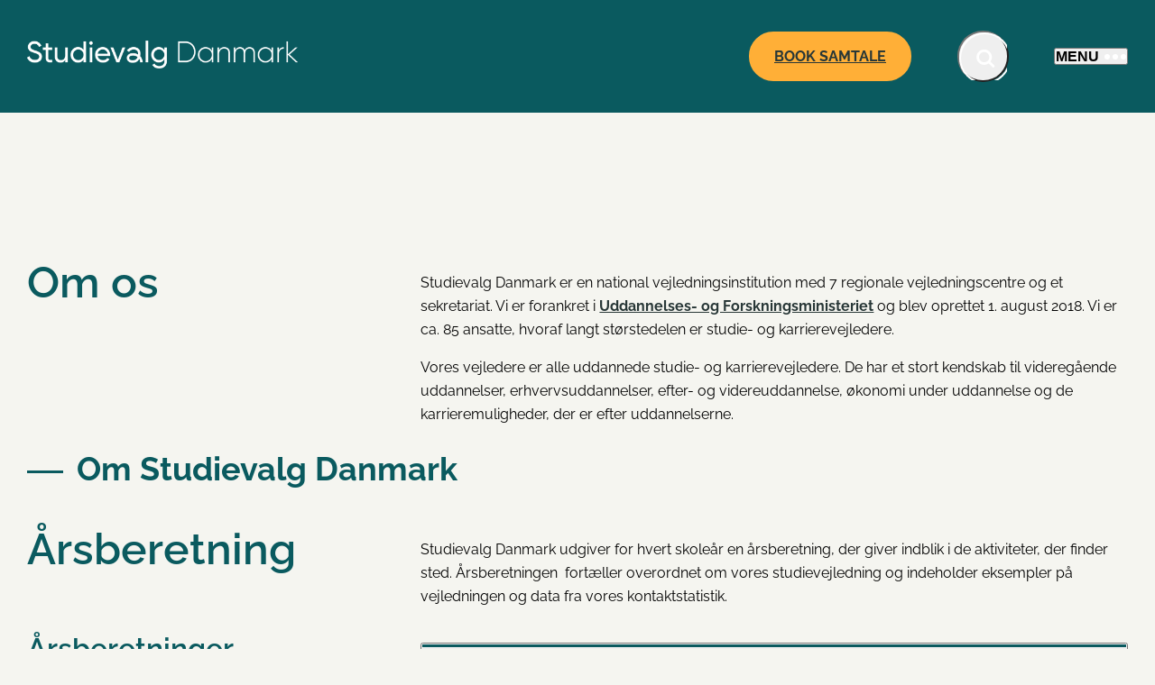

--- FILE ---
content_type: text/html; charset=utf-8
request_url: https://studievalg.dk/om-os/
body_size: 6080
content:
<!DOCTYPE html>
    <html lang="da"></html>
    <head>
        

        <script type="text/javascript">
        (function(window, document, dataLayerName, id) {
        window[dataLayerName]=window[dataLayerName]||[],window[dataLayerName].push({start:(new Date).getTime(),event:"stg.start"});var scripts=document.getElementsByTagName('script')[0],tags=document.createElement('script');
        function stgCreateCookie(a,b,c){var d="";if(c){var e=new Date;e.setTime(e.getTime()+24*c*60*60*1e3),d="; expires="+e.toUTCString()}document.cookie=a+"="+b+d+"; path=/"}
        var isStgDebug=(window.location.href.match("stg_debug")||document.cookie.match("stg_debug"))&&!window.location.href.match("stg_disable_debug");stgCreateCookie("stg_debug",isStgDebug?1:"",isStgDebug?14:-1);
        var qP=[];dataLayerName!=="dataLayer"&&qP.push("data_layer_name="+dataLayerName),isStgDebug&&qP.push("stg_debug");var qPString=qP.length>0?("?"+qP.join("&")):"";
        tags.async=!0,tags.src="https://studievalg.containers.piwik.pro/"+id+".js"+qPString,scripts.parentNode.insertBefore(tags,scripts);
        !function(a,n,i){a[n]=a[n]||{};for(var c=0;c<i.length;c++)!function(i){a[n][i]=a[n][i]||{},a[n][i].api=a[n][i].api||function(){var a=[].slice.call(arguments,0);"string"==typeof a[0]&&window[dataLayerName].push({event:n+"."+i+":"+a[0],parameters:[].slice.call(arguments,1)})}}(i[c])}(window,"ppms",["tm","cm"]);
        })(window, document, 'dataLayer', 'd0e6584b-c968-486f-992b-ca9ecbf784dd');

        // cookie button not first tab
        // var cookieSelect = document.getElementById(cookie-information-template-wrapper);
        // cookieSelect.setAttribute('tabindex', '2');
        
        </script> 


        <meta charset="utf-8">
        <meta http-equiv="X-UA-Compatible" content="IE=edge">

      
        <title>Studievalg Danmark - Om os</title>
        <meta name="description" content="">
        <meta name="viewport" content="width=device-width, initial-scale=1.0">
        <meta name="facebook-domain-verification" content="vc98qbvmjhmy6vgimr2haxcwl7z32x" />
        <link rel="stylesheet" href="/assets/css/main.css">
        <link rel="icon" sizes="32x32" href="/assets/images/favicon32.png">
        <link rel="icon" sizes="16x16" href="/assets/images/favicon16.png">
        <link rel="icon" href="/favicon.ico">

    </head>
    
<body>
    <div>
        


<header>
    <div>
        <a href="/" tabindex="2">
            <img class="header__image" src="/assets/img/logo.png" alt="Studievalg Danmark">
        </a>
        <div>
            <a class="button button__booking" href="/book/">BOOK SAMTALE</a>
            <button class="button button__search" id="button__search" aria-label="Søg"></button>
            <button id="button__navigation" class="button">
                MENU
            </button>
        </div>
        <div id="warningbar" class=" Yellow-Green" data-reappear="2">
            <span>Vi er p&#xE5; juleferie til den 5. januar. Samtaler kan bookes allerede nu.</span>
            <button id="close_warning" tabindex="-1" aria-label="luk advarsel"><img src="/assets/img/close_dark.svg"></button>
        </div> 

    </div>
    <nav id="navigation" tabindex="-1">
        <ul> 
                <li>
                    <a href="/" tabindex="-1">Studievalg Danmark</a>
                </li>    
                        <li>
                            <a href="/vejledning/" tabindex="-1">Vejledning</a>
                        </li>
                        <li>
                            <a href="/inspiration/" tabindex="-1">Inspiration</a>
                        </li>
                        <li>
                            <a href="/arrangementer/" tabindex="-1">Arrangementer</a>
                        </li>
                        <li>
                            <a href="/future-spin/" tabindex="-1">Future Spin</a>
                        </li>
                        <li>
                            <a href="/studievalg-danmarks-undersoegelser/" tabindex="-1">Studievalg Danmarks unders&#xF8;gelser</a>
                        </li>
                        <li>
                            <a href="/study-in-denmark/" tabindex="-1">Study in Denmark</a>
                        </li>
                        <li>
                            <a href="/kontakt/" tabindex="-1">Kontakt</a>
                        </li>
                        <li>
                            <a href="/ansatte/" tabindex="-1">Ansatte</a>
                        </li>
                        <li>
                            <a href="/om-os/" tabindex="-1">Om os</a>
                        </li>
        </ul>
    </nav>

    <section class="search-menu" id="search-menu">
        <input type="search" id="search" name="search" placeholder="Hvad søger du?" tabindex="-1" aria-label="Hvad søger du?">
        <div class="search-validation"></div>
        <div class="search-result">
            <div class="search-result__links"></div>
            <div class="search-result__employees"></div>
        </div>
    </section>
</header>

<div class="umb-block-list">

<section class="section__rich-text rich-text">
        <h2 class="rich-text__title">Om os</h2>
    <div class="rich-text__text">
        <p>Studievalg Danmark er en national vejledningsinstitution med 7 regionale vejledningscentre og et sekretariat. Vi er forankret i <a rel="noopener" href="https://ufm.dk/" target="_blank">Uddannelses- og Forskningsministeriet</a> og blev oprettet 1. august 2018. Vi er ca. 85 ansatte, hvoraf langt størstedelen er studie- og karrierevejledere.</p>
<p>Vores vejledere er alle uddannede studie- og karrierevejledere. De har et stort kendskab til videregående uddannelser, erhvervsuddannelser, efter- og videreuddannelse, økonomi under uddannelse og de karrieremuligheder, der er efter uddannelserne.</p>

    </div>
</section>
<section class="section__video">
    <h1 class="video-title">Om Studievalg Danmark</h1>
    <div class="video-container">
            <iframe class="video-container__video" title="youtube video" src="https://www.youtube.com/embed/PyzJPGecyNA" frameborder="0" allow="accelerometer; autoplay; clipboard-write; encrypted-media; gyroscope; picture-in-picture" allowfullscreen></iframe>
    </div>
</section>
<section class="section__rich-text rich-text">
        <h2 class="rich-text__title">&#xC5;rsberetning</h2>
    <div class="rich-text__text">
        <p>Studievalg Danmark udgiver for hvert skoleår en årsberetning, der giver indblik i de aktiviteter, der finder sted. Årsberetningen  fortæller overordnet om vores studievejledning og indeholder eksempler på vejledningen og data fra vores kontaktstatistik.</p>

    </div>
</section>



<section class="section__rich-text-accordion rich-text-accordion">
    <div class="rich-text-accordion__heading">
        <h4>&#xC5;rsberetninger</h4>
    </div>

    <div class="rich-text-accordion__text">
            <button class="rich-text-accordion__field-title accordion-btn" aria-expanded="false">&#xC5;rsberetning 2024</button>
            <!-- Umbraco rich text -->
            <div class="rich-text-accordion__field-text">
                <p>Her kan du downloade Studievalg Danmarks årsberetning.</p>


                <h4></h4>
                <p>Årsberetningen dækker over 2024 fra start til slut.</p>
               
               
                <!-- Set a style in umbraco with the class button__arrow -->
               
          




                
                            <p>A&#x30A;rsberetning 2024<br><a href="/media/4p0nwt1j/studievalg-danmark-a-rsberetning-2024.pdf"  class="button__download">download pdf</a></p>

                     

            </div>
            <button class="rich-text-accordion__field-title accordion-btn" aria-expanded="false">&#xC5;rsberetning 2022/2023</button>
            <!-- Umbraco rich text -->
            <div class="rich-text-accordion__field-text">
                <p>Her kan du downloade Studievalg Danmarks årsberetning.</p>


                <h4></h4>
                <p>Årsberetningen dækker efteråret 2022 til sommeren 2023.</p>
               
               
                <!-- Set a style in umbraco with the class button__arrow -->
               
          




                
                            <p>A&#x30A;rsberetning 2022/2023<br><a href="/media/b3dlktba/studievalg-danmark-a-rsberetning-22-23.pdf"  class="button__download">download pdf</a></p>

                     

            </div>
            <button class="rich-text-accordion__field-title accordion-btn" aria-expanded="false">&#xC5;rsberetning 2021/2022</button>
            <!-- Umbraco rich text -->
            <div class="rich-text-accordion__field-text">
                <p>Her kan du downloade Studievalg Danmarks årsberetning.</p>


                <h4></h4>
                <p>Årsberetningen dækker efteråret 2021 til sommeren 2022.</p>
               
               
                <!-- Set a style in umbraco with the class button__arrow -->
               
          




                
                            <p>&#xC5;rsberetning 2021/2022<br><a href="/media/pdwbwgjs/studievalg-danmark-a-rsberetning-21-22.pdf"  class="button__download">download pdf</a></p>

                     

            </div>
            <button class="rich-text-accordion__field-title accordion-btn" aria-expanded="false">&#xC5;rsberetning 2020/2021</button>
            <!-- Umbraco rich text -->
            <div class="rich-text-accordion__field-text">
                <p>Her kan du downloade Studievalg Danmarks årsberetning.</p>


                <h4></h4>
                <p>Årsberetningen dækker efteråret 2020 til sommeren 2021</p>
               
               
                <!-- Set a style in umbraco with the class button__arrow -->
               
          




                
                            <p>A&#x30A;rsberetning 2020/2021<br><a href="/media/qo1luosz/studievalg-danmark-a-rsberetning-2020-2021.pdf"  class="button__download">download pdf</a></p>

                     

            </div>
            <button class="rich-text-accordion__field-title accordion-btn" aria-expanded="false">&#xC5;rsberetning 2019/2020</button>
            <!-- Umbraco rich text -->
            <div class="rich-text-accordion__field-text">
                


                <h4></h4>
                <p>Årsberetningen dækker efteråret 2019 til sommeren 2020</p>
               
               
                <!-- Set a style in umbraco with the class button__arrow -->
               
          




                
                            <p>&#xC5;rsberetning 2019/2020<br><a href="/media/y0zcligz/studievalg-danmark-aarsberetning-2020.pdf"  class="button__download">download pdf</a></p>

                     

            </div>
            <button class="rich-text-accordion__field-title accordion-btn" aria-expanded="false">&#xC5;rsberetning 2018/2019</button>
            <!-- Umbraco rich text -->
            <div class="rich-text-accordion__field-text">
                


                <h4></h4>
                <p>Årsberetningen dækker efteråret 2018 til sommeren 2019</p>
               
               
                <!-- Set a style in umbraco with the class button__arrow -->
               
          




                
                            <p>A&#x30A;rsberetning 2018-2019<br><a href="/media/ahibjgqe/studievalg-danmark-a-rsberetning-2018-2019.pdf"  class="button__download">download pdf</a></p>

                     

            </div>
    </div>
</section>
<section class="section__rich-text rich-text">
        <h2 class="rich-text__title">&#xC5;rsrapport og m&#xE5;l- og resultatplan</h2>
    <div class="rich-text__text">
        <p>Studievalg Danmark indgår hvert år en aftale med Uddannelses- og forskningsstyrelsen om, hvad der er de væsentligste faglige og organisatoriske mål. Det sker i form af en mål- og resultatplan.</p>
<p>Hvert år udarbejder Studievalg Danmark ligeledes en årsrapport for det foregående år. Årsrapporten indeholder en ledelsesberetning i forhold til mål og resultater samt regnskab.</p>

    </div>
</section>



<section class="section__rich-text-accordion rich-text-accordion">
    <div class="rich-text-accordion__heading">
        <h4>&#xC5;rsrapporter</h4>
    </div>

    <div class="rich-text-accordion__text">
            <button class="rich-text-accordion__field-title accordion-btn" aria-expanded="false">&#xC5;rsrapport 2024</button>
            <!-- Umbraco rich text -->
            <div class="rich-text-accordion__field-text">
                


                <h4></h4>
                <p>Årsrapporten dækker kalenderåret 2024</p>
               
               
                <!-- Set a style in umbraco with the class button__arrow -->
               
          




                
                            <p>&#xC5;rsrapport 2024<br><a href="/media/ctdgdlzi/studievalg-danmarks-a-rsrapport-2024.pdf"  class="button__download">download pdf</a></p>

                     

            </div>
            <button class="rich-text-accordion__field-title accordion-btn" aria-expanded="false">&#xC5;rsrapport 2023</button>
            <!-- Umbraco rich text -->
            <div class="rich-text-accordion__field-text">
                


                <h4></h4>
                <p>Årsrapporten dækker kalenderåret 2023</p>
               
               
                <!-- Set a style in umbraco with the class button__arrow -->
               
          




                
                            <p>A&#x30A;rsrapport 2023<br><a href="/media/ya1fkyos/a-rsrapport-2023.pdf"  class="button__download">download pdf</a></p>

                     

            </div>
            <button class="rich-text-accordion__field-title accordion-btn" aria-expanded="false">&#xC5;rsrapport 2022</button>
            <!-- Umbraco rich text -->
            <div class="rich-text-accordion__field-text">
                


                <h4></h4>
                <p>Årsrapporten dækker kalenderåret 2022</p>
               
               
                <!-- Set a style in umbraco with the class button__arrow -->
               
          




                
                            <p>A&#x30A;rsrapport 2022<br><a href="/media/kc5ljwsq/a-rsrapport-2022.pdf"  class="button__download">download pdf</a></p>

                     

            </div>
            <button class="rich-text-accordion__field-title accordion-btn" aria-expanded="false">&#xC5;rsrapport 2021</button>
            <!-- Umbraco rich text -->
            <div class="rich-text-accordion__field-text">
                


                <h4></h4>
                <p>Årsrapporten dækker kalenderåret 2021</p>
               
               
                <!-- Set a style in umbraco with the class button__arrow -->
               
          




                
                            <p>&#xC5;rsrapport 2021<br><a href="/media/1vgftezq/studievalgdanmark_aarsrapport2021.pdf"  class="button__download">download pdf</a></p>

                     

            </div>
            <button class="rich-text-accordion__field-title accordion-btn" aria-expanded="false">&#xC5;rsrapport 2020</button>
            <!-- Umbraco rich text -->
            <div class="rich-text-accordion__field-text">
                


                <h4></h4>
                <p>Årsrapporten dækker kalenderåret 2020</p>
               
               
                <!-- Set a style in umbraco with the class button__arrow -->
               
          




                
                            <p>&#xC5;rsrapport 2020<br><a href="/media/a5za2j5g/studievalg-danmark-aarsrapport-2020.pdf"  class="button__download">download pdf</a></p>

                     

            </div>
            <button class="rich-text-accordion__field-title accordion-btn" aria-expanded="false">&#xC5;rsrapport 2019</button>
            <!-- Umbraco rich text -->
            <div class="rich-text-accordion__field-text">
                


                <h4></h4>
                <p>Årsrapporten dækker kalenderåret 2019</p>
               
               
                <!-- Set a style in umbraco with the class button__arrow -->
               
          




                
                            <p>&#xC5;rsrapport 2019<br><a href="/media/qr4adihp/studievalg-danmark-aarsrapport-2019.pdf"  class="button__download">download pdf</a></p>

                     

            </div>
            <button class="rich-text-accordion__field-title accordion-btn" aria-expanded="false">&#xC5;rsrapport 2018</button>
            <!-- Umbraco rich text -->
            <div class="rich-text-accordion__field-text">
                


                <h4></h4>
                <p>Årsrapporten dækker kalenderåret 2018</p>
               
               
                <!-- Set a style in umbraco with the class button__arrow -->
               
          




                
                            <p>&#xC5;rsrapport 2018<br><a href="/media/iaclithf/studievalg_danmark.pdf"  class="button__download">download pdf</a></p>

                     

            </div>
    </div>
</section>



<section class="section__rich-text-accordion rich-text-accordion">
    <div class="rich-text-accordion__heading">
        <h4>M&#xE5;l- og resultatplan</h4>
    </div>

    <div class="rich-text-accordion__text">
            <button class="rich-text-accordion__field-title accordion-btn" aria-expanded="false">M&#xE5;l- og resultatplan 2024 - 2025</button>
            <!-- Umbraco rich text -->
            <div class="rich-text-accordion__field-text">
                


                <h4></h4>
                
               
               
                <!-- Set a style in umbraco with the class button__arrow -->
               
          




                
                            <p>M&#xE5;l og resultatplan 2024-25<br><a href="/media/osjjnfit/ma-l-og-resultatplan-2024-256.pdf"  class="button__download">download pdf</a></p>

                     

            </div>
            <button class="rich-text-accordion__field-title accordion-btn" aria-expanded="false">M&#xE5;l- og resultatplan 2022 - 2023</button>
            <!-- Umbraco rich text -->
            <div class="rich-text-accordion__field-text">
                


                <h4></h4>
                
               
               
                <!-- Set a style in umbraco with the class button__arrow -->
               
          




                
                            <p>M&#xE5;l- og resultatplan 2022-2023<br><a href="/media/tpkdrram/maal-og-resultatplan-2022-studievalg-dk.pdf"  class="button__download">download pdf</a></p>

                     

            </div>
    </div>
</section>
<section class="section__rich-text rich-text">
        <h2 class="rich-text__title">Forslag og anbefalinger</h2>
    <div class="rich-text__text">
        <p>Studievalg Danmarks udspil og høringer.&nbsp;</p>

    </div>
</section>



<section class="section__rich-text-accordion rich-text-accordion">
    <div class="rich-text-accordion__heading">
        <h4>Udspil</h4>
    </div>

    <div class="rich-text-accordion__text">
            <button class="rich-text-accordion__field-title accordion-btn" aria-expanded="false">Vejledningen ind i hverdagen p&#xE5; EPX</button>
            <!-- Umbraco rich text -->
            <div class="rich-text-accordion__field-text">
                <p>Studievalg Danmarks udspil til 'Sådan styrker vi EPX-elevernes vej til fremtiden'. September 2025.&nbsp;</p>


                <h4></h4>
                
               
               
                <!-- Set a style in umbraco with the class button__arrow -->
               
          




                
                            <p>Vejledning ind i hverdagen<br><a href="/media/yyrncpr4/vejledning-ind-i-hverdagen.pdf"  class="button__download">download pdf</a></p>

                     

            </div>
    </div>
</section>
<section class="section__rich-text rich-text">
        <h2 class="rich-text__title">Lovgrundlag</h2>
    <div class="rich-text__text">
        <p>Studievalg Danmark har sin egen lov og bekendtgørelse, som fortæller, hvilke opgaver vi skal løse, og hvordan vi skal være organiseret.&nbsp;</p>

    </div>
</section>



<section class="section__rich-text-accordion rich-text-accordion">
    <div class="rich-text-accordion__heading">
        <h4>Lovgrundlaget</h4>
    </div>

    <div class="rich-text-accordion__text">
            <button class="rich-text-accordion__field-title accordion-btn" aria-expanded="false">Lovgrundlag for Studievalg Danmark</button>
            <!-- Umbraco rich text -->
            <div class="rich-text-accordion__field-text">
                


                <h4></h4>
                
               
               
                <!-- Set a style in umbraco with the class button__arrow -->
               
          




                
                                <p><a href="https://www.retsinformation.dk/eli/lta/2021/1690"  class="button__arrow">Studievalg Danmarks lovgrundlag</a></p>

                     

            </div>
    </div>
</section><section class="section__calltoaction ">
        <div>
            <a href="/vejledning/">
                <img src="/media/eyzl1ag5/billede1.png?cc=0.07982771276657731,0.32296217220308027,0.07982771276657713,0.32310268691441046&amp;width=702&amp;height=526&amp;v=1db2f5826c71390" alt="Individuel vejledning (5)">
            </a>

            <div>
                <a href="/vejledning/">
                    <div class="subheader">L&#xE6;s mere om Studievalg Danmark</div>
                    <h2>VEJLEDNING</h2>
                    
                            <a href="/vejledning/"
                                class="button__arrow button__arrow">L&#xE6;s mere</a>

                </a>
            </div>

        </div>
</section></div>



<footer>    
    <section> 
        <img src="/assets/img/logo.png" alt="logo">
        <div>
            <div>
                <h3>Snak uddannelse og fremtid med os</h3>
                <p>Ring til os på&nbsp;<a href="tel:33332000" class="hc-link">3333 2000</a> mandag-torsdag kl. 9.00-12.00</p>
<p>Har du flere spørgsmål, eller er du i tvivl om dine muligheder og valg?</p>
                    <a class="button button__booking" href="/book/">Book</a>
            </div>
            <div>
                <h3>Studievalg Danmark</h3>
                        <a href="/ansatte/">Ansatte</a>
                        <a href="/job/">Job hos Studievalg Danmark</a>
                        <a href="/presse/">Presse</a>
                        <a href="/privatlivspolitik/">Privatlivspolitik</a>
                        <a href="/whistleblowerordning/">Whistleblowerordning</a>
                        <a href="/behandling-af-persondata/">Behandling af persondata</a>
                        <a href="/cookiepolitik/">Cookiepolitik</a>
                        <a href="https://www.was.digst.dk/studievalg-dk">Tilg&#xE6;ngelighedserkl&#xE6;ring</a>
            </div>
            <div>
                <h3>Vejledning</h3>
                        <a href="/kontakt/">Kontakt</a>
                        <a href="/om-os/">Om os</a>
                        <a href="/future-spin/">Future Spin</a>
                        <a href="https://www.inquisiteasp.dk/cgi-bin/qwebcorporate.dll?idx=5CCVKW">Tilmeld nyhedssms</a>
                        <a href="/inspiration/faq/">FAQ</a>
                        <a href="/study-in-denmark/">Study in Denmark</a>
                        <a href="/vejledning/">Vejledning</a>
                <nav class="footer__socials">
                         <a href="https://www.instagram.com/studievalgdanmark/?hl=da" target="_blank" class="footer__socials_icon" alt="Instagram" aria-label="Instagram" style="background-image: url(/media/tsrdvq53/instagram.svg?width=24&amp;height=24&amp;v=1da8fd6da3412b0);"></a>
                         <a href="https://www.facebook.com/profile.php?id=100069962528820" target="_blank" class="footer__socials_icon" alt="Facebook" aria-label="Facebook" style="background-image: url(/media/1nmluw1i/facebook.svg?width=24&amp;height=24&amp;v=1da8fd61df7bfc0);"></a>
                         <a href="https://www.youtube.com/@studievalgdanmark/featured" target="_blank" class="footer__socials_icon" alt="Youtube" aria-label="Youtube" style="background-image: url(/media/b0nhhut4/youtube.svg?width=24&amp;height=24&amp;v=1da8fd61e5ff770);"></a>
                         <a href="https://www.linkedin.com/company/studievalg-dk/" target="_blank" class="footer__socials_icon" alt="Linkedin" aria-label="Linkedin" style="background-image: url(/media/rvhfj2dx/linkedin.svg?width=24&amp;height=24&amp;v=1da8fd61e523bd0);"></a>
                </nav>
            </div>
        </div>
    </section>

    <aside>
        <div>
            <div>
                <span>EAN: 5798 009 882 950</span>
                <span>CVR: 39440636</span>
            </div>
            <div>
                <span>Copyright &copy; 2026 Studievalg Danmark - All Rights Reserved</span>
            </div>
        </div>
    </aside> 
</footer>

<script defer src="/assets/js/script.js?639044809945830120"></script>
    </div>

    <script id="CookieConsent" data-culture="DA" type="text/javascript" src="https://policy.app.cookieinformation.com/uc.js"></script>
</body>
</html>

--- FILE ---
content_type: text/css
request_url: https://studievalg.dk/assets/css/main.css
body_size: 9236
content:
*:where(:not(html,iframe,canvas,img,svg,video,audio):not(svg *,symbol *)){all:unset;display:revert}*{box-sizing:border-box;margin:0;padding:0}a,button{cursor:revert}ol,ul,menu{list-style:none}table{border-collapse:collapse}input,textarea{-webkit-user-select:auto}textarea{white-space:revert}meter{-webkit-appearance:revert;appearance:revert}::placeholder{color:unset}:where([hidden]){display:none}:where([contenteditable]:not([contenteditable=false])){-moz-user-modify:read-write;-webkit-user-modify:read-write;overflow-wrap:break-word;-webkit-line-break:after-white-space;-webkit-user-select:auto}:where([draggable=true]){-webkit-user-drag:element}@font-face{font-family:"Raleway";src:url("../fonts/Raleway-ExtraBoldItalic.woff2") format("woff2"),url("../fonts/Raleway-ExtraBoldItalic.woff") format("woff");font-weight:bold;font-style:italic;font-display:swap}@font-face{font-family:"Raleway";src:url("../fonts/Raleway-ExtraBold.woff2") format("woff2"),url("../fonts/Raleway-ExtraBold.woff") format("woff");font-weight:bold;font-style:normal;font-display:swap}@font-face{font-family:"Raleway";src:url("../fonts/Raleway-BlackItalic.woff2") format("woff2"),url("../fonts/Raleway-BlackItalic.woff") format("woff");font-weight:900;font-style:italic;font-display:swap}@font-face{font-family:"Raleway";src:url("../fonts/Raleway-BoldItalic.woff2") format("woff2"),url("../fonts/Raleway-BoldItalic.woff") format("woff");font-weight:bold;font-style:italic;font-display:swap}@font-face{font-family:"Raleway";src:url("../fonts/Raleway-Light.woff2") format("woff2"),url("../fonts/Raleway-Light.woff") format("woff");font-weight:300;font-style:normal;font-display:swap}@font-face{font-family:"Raleway";src:url("../fonts/Raleway-ExtraLightItalic.woff2") format("woff2"),url("../fonts/Raleway-ExtraLightItalic.woff") format("woff");font-weight:200;font-style:italic;font-display:swap}@font-face{font-family:"Raleway";src:url("../fonts/Raleway-LightItalic.woff2") format("woff2"),url("../fonts/Raleway-LightItalic.woff") format("woff");font-weight:300;font-style:italic;font-display:swap}@font-face{font-family:"Raleway";src:url("../fonts/Raleway-Italic.woff2") format("woff2"),url("../fonts/Raleway-Italic.woff") format("woff");font-weight:normal;font-style:italic;font-display:swap}@font-face{font-family:"Raleway";src:url("../fonts/Raleway-ExtraLight.woff2") format("woff2"),url("../fonts/Raleway-ExtraLight.woff") format("woff");font-weight:200;font-style:normal;font-display:swap}@font-face{font-family:"Raleway";src:url("../fonts/Raleway-Bold.woff2") format("woff2"),url("../fonts/Raleway-Bold.woff") format("woff");font-weight:bold;font-style:normal;font-display:swap}@font-face{font-family:"Raleway";src:url("../fonts/Raleway-Medium.woff2") format("woff2"),url("../fonts/Raleway-Medium.woff") format("woff");font-weight:500;font-style:normal;font-display:swap}@font-face{font-family:"Raleway";src:url("../fonts/Raleway-Black.woff2") format("woff2"),url("../fonts/Raleway-Black.woff") format("woff");font-weight:900;font-style:normal;font-display:swap}@font-face{font-family:"Raleway";src:url("../fonts/Raleway-SemiBold.woff2") format("woff2"),url("../fonts/Raleway-SemiBold.woff") format("woff");font-weight:600;font-style:normal;font-display:swap}@font-face{font-family:"Raleway";src:url("../fonts/Raleway-SemiBoldItalic.woff2") format("woff2"),url("../fonts/Raleway-SemiBoldItalic.woff") format("woff");font-weight:600;font-style:italic;font-display:swap}@font-face{font-family:"Raleway";src:url("../fonts/Raleway-ThinItalic.woff2") format("woff2"),url("../fonts/Raleway-ThinItalic.woff") format("woff");font-weight:100;font-style:italic;font-display:swap}@font-face{font-family:"Raleway";src:url("../fonts/Raleway-Thin.woff2") format("woff2"),url("../fonts/Raleway-Thin.woff") format("woff");font-weight:100;font-style:normal;font-display:swap}@font-face{font-family:"Raleway";src:url("../fonts/Raleway-Regular.woff2") format("woff2"),url("../fonts/Raleway-Regular.woff") format("woff");font-weight:normal;font-style:normal;font-display:swap}@font-face{font-family:"Raleway";src:url("../fonts/Raleway-MediumItalic.woff2") format("woff2"),url("../fonts/Raleway-MediumItalic.woff") format("woff");font-weight:500;font-style:italic;font-display:swap}.Orange-Black,.Orange-Black *{background-color:#fa4b0f !important;color:#000 !important}.Orange-Black .button__arrow::after,.Orange-Black * .button__arrow::after{background-image:url(../img/link-arrow-black.svg) !important}.Yellow-Green,.Yellow-Green *{background-color:#ffaf37 !important;color:#283737 !important}.Yellow-Green .button__arrow::after,.Yellow-Green * .button__arrow::after{background-image:url(../img/link-arrow.svg) !important}.Green-White,.Green-White *{background-color:#283737 !important;color:#c8d7cd !important}.Green-White .button__arrow::after,.Green-White * .button__arrow::after{background-image:url(../img/link-arrow-white.svg) !important}body{font-family:"Raleway",Arial,Helvetica,sans-serif;min-height:100vh;background-color:#f5f5f0}.umb-block-list{display:flex;flex-direction:column;justify-content:space-between;row-gap:100px;margin:160px 0 140px}strong{font-weight:bold}a{color:#283737;font-weight:bold;cursor:pointer}a.hc-link{color:#fff;font-weight:bolder}p{font-size:16px;line-height:26px;margin-top:1em;margin-bottom:1em}h1{color:#0a5a5f;font-size:60px;font-weight:600;margin-bottom:.4em}h2{color:#0a5a5f;font-size:48px;margin-bottom:20px;font-weight:600}h4{color:#0a5a5f;font-size:32px;font-weight:600}h5,.subheader{font-size:16px;margin-bottom:1em}.main-color-text{color:#0a5a5f;font-size:16px}button{cursor:pointer}:focus:not(:active){outline:2px solid #4d90fe;outline-offset:2px}:hover{outline:none !important}@media(max-width: 768px){body{font-size:15px}p{font-size:15px}h1{font-size:54px}h2{font-size:40px}h4{font-size:28px}h5,.subheader{font-size:14px}.umb-block-list{row-gap:80px;margin:50px 0 50px}}.button{cursor:pointer;font-size:16px;font-weight:bold}.button__booking{cursor:pointer;display:inline-flex;align-items:center;justify-content:center;color:#283737;background:#ffaf37;border:solid 2px #ffaf37;text-transform:uppercase;height:55px;padding:0 26px;border-radius:10000px;text-align:center;white-space:nowrap;text-overflow:ellipsis}.button__booking a{color:#283737;font-weight:bold}.button__booking:hover{background:#283737;color:#ffaf37}.button__booking:hover a{color:#ffaf37}.button__search{width:57px;height:57px;display:inline-flex;align-items:center;justify-content:center;border-radius:30px}.button__search::after{content:"";width:100%;height:100%;background:url(../img/search.svg)}.button__search:hover{background-color:#283737}.button__search--open::after{background:url(../img/search-close.png);background-size:cover}.button__search--open:hover::after{background:url(../img/search-close-hover.png);background-size:cover}#button__navigation{height:19px;width:82px;display:inline-flex;align-items:center;justify-content:center}#button__navigation::after{content:"";height:100%;width:100%;background-image:url(../img/menu-dots.svg);background-position:right center;background-repeat:no-repeat;pointer-events:none}#button__navigation.navigation--visible::after{background-image:url(../img/close.svg);background-position:80% center}.button__arrow,.button__download{position:relative;display:block}.button__arrow::after,.button__download::after{content:"";position:absolute;top:50%;transform:translateY(-50%);margin-left:15px;width:43px;height:18px;background-image:url(../img/link-arrow.svg);background-position:center;background-repeat:no-repeat}.button__arrow--contentless,.button__download--contentless{height:40px}.button__arrow--contentless::after,.button__download--contentless::after{margin-left:0}.button__download::after{width:18px;background-image:url(../img/link-download.svg)}.slideshow{position:absolute;height:100%;width:100%}.slideshow .slide{position:absolute;transform:translate(-100%);opacity:0;overflow:hidden;transition:opacity .4s ease-in,left .4s ease;width:100%;height:100%}.slideshow .slide>img{position:absolute;width:100%;height:100%;object-fit:cover;object-position:50% 36%}.slideshow .show{transform:translate(0);opacity:1}.slideshow .dots{position:absolute;right:30px;top:50%;transform:translateY(-50%);display:inline-flex;flex-direction:column;justify-content:center;z-index:2}.slideshow .dots .dot{position:relative;border-radius:2px;width:3px;height:30px;background:#dadede;opacity:.5;margin-bottom:10px;transition-property:background,opacity;transition-timing-function:ease;transition-duration:.2s;cursor:pointer}.slideshow .dots .dot::after{content:"";position:absolute;left:50%;top:50%;transform:translateX(-50%) translateY(-50%);width:12px;height:40px}.slideshow .dots .dot:last-of-type{margin-bottom:0}.slideshow .dots .dot:hover{background:#ffaf37}.slideshow .dots .active{background:#ffaf37;opacity:1}.section-title{font-size:36px;font-weight:bold;color:#0a5a5f;margin-bottom:40px}.section-title::before{content:"";display:inline-block;height:3px;width:40px;vertical-align:middle;margin-right:15px;background-color:#0a5a5f}.cards{display:grid;grid-template-columns:repeat(4, 1fr);gap:60px 30px}@media(min-width: 769px)and (max-width: 1199px){.cards{grid-template-columns:repeat(2, 1fr)}}@media(max-width: 768px){.cards{grid-template-columns:1fr}}.cards .card{display:flex;flex-direction:column;height:fit-content;gap:30px;width:100%;color:#000}.cards .card__image{width:100%;height:100%;max-height:250px;object-fit:cover;object-position:center}.cards .card.no-image::before{content:"";display:inline-block;height:3px;width:100%;vertical-align:middle;margin-right:15px;background-color:#0a5a5f}.cards .card__header{margin-top:-15px}body{padding-top:125px}header{position:fixed;top:0;display:flex;justify-content:center;align-items:center;width:100%;background:#0a5a5f;height:125px;color:#fff;z-index:10}header .header__image{width:300px;margin-right:20px}@media(max-width: 768px){header .header__image{margin-right:0px;height:17px;width:100%;justify-self:flex-start;object-position:0% 0%;object-fit:contain}}header>div{display:flex;justify-content:space-between;align-items:center;height:100%;width:100%;max-width:1480px;padding:0 30px}@media(max-width: 768px){header>div{justify-content:flex-end;flex-wrap:wrap}header>div>a{width:100%}}@media(max-width: 420px){header>div{justify-content:center}}header>div>div{display:flex;align-items:center;justify-content:space-between;width:420px}@media(max-width: 768px){header>div>div{margin-top:-25px}}@media(max-width: 420px){header>div>div{width:100%;margin-top:-25px}header>div>div .button__booking{height:50px;font-size:13px;padding:0 15px}header>div>div .button__search{width:50px;height:50px}header>div>div .button__search::after{background-repeat:no-repeat;background-size:contain}header>div>div #button__navigation{font-size:12px}header>div>div #button__navigation::after{width:40%}}header #warningbar{display:flex;opacity:0;width:100%;position:absolute;bottom:0px;transform:translateY(100%);left:0;min-height:50px;background:#cc2600;justify-content:center;padding:10px 60px 10px 30px;pointer-events:none;transition:opacity 1s;color:#000}header #warningbar.visible{opacity:1;pointer-events:all !important}header button#close_warning{width:50px;height:50px;display:flex;justify-content:center;align-items:center;position:absolute;right:0}header #navigation{opacity:0;pointer-events:none;height:calc(100vh - 125px);position:fixed;top:125px;width:100vw;background:#0a5a5f;z-index:2;display:flex;align-items:center;justify-content:center}header #navigation>ul{min-width:500px;text-align:center;display:flex;flex-direction:column;font-size:28px;margin-bottom:80px;row-gap:30px}@media(max-width: 420px){header #navigation>ul{font-size:21px}}header #navigation>ul a{color:#fff;margin-bottom:40px;font-weight:normal}header #navigation>ul a:hover{color:#c8d7cd}header #navigation>ul .navigation__expand-li{position:relative;cursor:pointer}header #navigation>ul .navigation__expand-li .navigation__expandable{display:none;margin:30px 0;row-gap:10px;text-align:center;flex-direction:column;font-size:22px}header #navigation>ul .navigation__expand-li--expanded .navigation__expandable{display:flex}header #navigation>ul .navigation__expand-li--expanded #navigation__expand::after{transform:rotate(180deg)}header #navigation>ul #navigation__expand{cursor:pointer}header #navigation>ul #navigation__expand::after{content:"";display:inline-block;width:38px;height:23px;margin-right:-48px;margin-left:10px;transition:transform ease .2s;background-image:url(../img/arrow-down-fesen.svg);background-position:center;background-repeat:no-repeat;pointer-events:none}header #navigation>ul #navigation__expand:hover{color:#c8d7cd}header #navigation>ul #navigation__expand.navigation__expand--expanded::after{transform:translateY(-50%) rotate(180deg)}header #navigation.navigation--visible{opacity:1;pointer-events:all}header .search-menu{opacity:0;pointer-events:none;height:calc(100vh - 125px);position:fixed;top:125px;width:100vw;background:#0a5a5f;z-index:2;display:flex;align-items:center;justify-content:center;flex-direction:column}header .search-menu--visible{opacity:1;pointer-events:all}header .search-menu #search{font-size:28px;width:824px;border-bottom:solid 3px #2d7d82;padding:24px 0 24px 15px}@media(max-width: 1199px){header .search-menu #search{width:80%}}header .search-menu #search::placeholder{color:rgba(255,255,255,.8)}header .search-menu #search::-ms-clear{display:none;width:0;height:0}header .search-menu #search::-ms-reveal{display:none;width:0;height:0}header .search-menu #search::-webkit-search-decoration,header .search-menu #search::-webkit-search-cancel-button,header .search-menu #search::-webkit-search-results-button,header .search-menu #search::-webkit-search-results-decoration{display:none}header .search-menu #search:focus{outline:none}header .search-menu .search-validation{position:absolute;margin-top:140px}header .search-menu .search-result{width:824px;height:auto;max-height:60%;overflow-y:auto}@media(max-width: 1199px){header .search-menu .search-result{width:80%;max-height:70%}}header .search-menu .search-result :first-child{border-top:none}header .search-menu .search-result__link,header .search-menu .search-result__employee{border:1px solid #2d7d82;border-style:solid none;padding:20px 30px 20px 15px}header .search-menu .search-result__link:hover,header .search-menu .search-result__employee:hover{background:#283737}header .search-menu .search-result__link{width:100%;cursor:pointer;color:#fff;font-weight:500}header .search-menu .search-result__link::after{right:32px}header .search-menu .search-result__employee{display:flex;justify-content:start;align-items:center;height:290px}@media(max-width: 1199px){header .search-menu .search-result__employee{height:auto;flex-direction:column}}header .search-menu .search-result__employee-image{position:relative;width:160px;height:100%;margin-right:20px;overflow:hidden}@media(max-width: 1199px){header .search-menu .search-result__employee-image{width:100%;height:200px;margin-right:0;margin-bottom:20px}}header .search-menu .search-result__employee-image img{width:auto;height:100%;position:absolute;top:50%;left:50%;transform:translate(-50%, -50%)}header .search-menu .search-result__employee-information{height:100%;display:flex;flex-direction:column;justify-content:space-between}header .search-menu .search-result__employee-information a{color:#fff;cursor:pointer}header .search-menu .search-result__employee-top p{font-size:18px;margin:0}footer{display:flex;flex-direction:column;align-items:center;justify-content:space-between;overflow:hidden;height:auto;min-height:665px;background:#0a5a5f;padding-top:75px}footer>section{display:flex;flex-direction:column;position:relative;width:100%;max-width:1480px;padding:0 30px}footer>section>img{width:336px;margin-bottom:60px}footer>section>div{position:relative;display:flex;justify-content:space-between;color:#fff;z-index:2}footer>section>div h3{font-weight:bold;font-size:18px;color:#fff;margin-bottom:30px}footer>section>div p{margin-bottom:20px}footer>section>div .footer__socials a{display:inline-block;width:24px;height:24px;margin-right:10px;background-position:center;background-repeat:no-repeat;margin-top:10px}footer>section>div .footer__socials a:last-of-type{margin-right:0}footer>section>div>div{width:22%}footer>section>div>div>a{display:block;margin-bottom:20px;color:#fff;font-weight:normal}footer>section>div .button__booking{margin-top:30px}footer>section::after{content:"";position:absolute;height:1167px;width:1144px;right:-350px;top:50%;transform:translateY(-50%);background-image:url(../img/background-graphic.svg);background-position:center;background-repeat:no-repeat;z-index:1}footer aside{display:flex;justify-content:center;align-items:center;width:100%;min-height:60px;background:#283737;z-index:2}footer aside>div{display:flex;justify-content:space-between;width:100%;max-width:1480px;padding:20px 30px;gap:8%}footer aside>div>div span{color:#fff;opacity:.7}@media(max-width: 768px){footer{height:auto}footer>section>img{width:100%;max-width:400px;margin-bottom:40px}footer>section>div{flex-direction:column}footer>section>div>div{width:100%;margin-bottom:50px}}.section__hero{display:flex;justify-content:center;align-items:center;height:500px;max-height:50vh;min-height:330px;clip-path:polygon(0 0, 100% 0, 100% 100%, 0% calc(100% - 40px));position:relative;color:#fff;margin-bottom:-15px}.section__hero h1{color:#fff;font-size:60px;font-weight:800;margin-bottom:50px}@media(max-width: 768px){.section__hero h1{font-size:50px;margin-bottom:30px}}.section__hero h5,.section__hero .subheader{font-weight:600}.section__hero>div{width:100%;max-width:1480px;padding:0 0 0 120px;z-index:2;margin-bottom:20px}@media(max-width: 768px){.section__hero>div{padding:0 30px}}@media(min-width: 1200px){.section__hero img.mobile{display:none}}@media(max-width: 1199px){.section__hero img.pc{display:none}}.section__hero.section__hero--small{height:450px}.section__hero.section__hero--small h1{margin-bottom:30px}.umb-block-list .section__hero{margin-top:-160px;margin-bottom:-40px}@media(max-width: 768px){.umb-block-list .section__hero{margin-top:-50px;margin-bottom:-40px}}.section__splitcontent{display:flex;justify-content:space-between;align-items:center;width:100%;max-width:1480px;padding:0 30px;margin:0 auto;gap:30px}@media(max-width: 1199px){.section__splitcontent{flex-direction:column;height:auto;gap:0}}.section__splitcontent.section__splitcontent--flipped{flex-direction:row-reverse}@media(max-width: 1199px){.section__splitcontent.section__splitcontent--flipped{flex-direction:column-reverse}.section__splitcontent.section__splitcontent--flipped img{margin-top:0;margin-bottom:30px}}.section__splitcontent>div{width:460px;display:flex;flex-direction:column;justify-content:center}@media(max-width: 1199px){.section__splitcontent>div{width:100%}}.section__splitcontent>div p{margin-bottom:20px}.section__splitcontent>div p:last-of-type{margin-bottom:0}.section__splitcontent>div a{margin-top:30px}.section__splitcontent img{max-width:826px;max-height:618px;height:100%}@media(max-width: 1199px){.section__splitcontent img{max-width:100%;margin-top:30px;height:auto}}.section__calltoaction{display:flex;align-items:center;width:100%;height:70vh;max-height:680px;color:#283737;background:#ffaf37}@media(max-width: 1199px){.section__calltoaction{height:auto;max-height:fit-content;padding:30px 0}}.section__calltoaction>div{display:flex;align-items:center;justify-content:space-between;margin:0 auto;text-align:center;width:100%;height:100%;max-width:1480px;padding:0 30px;z-index:2;gap:30px}@media(max-width: 1199px){.section__calltoaction>div{flex-direction:column}}.section__calltoaction>div img{max-width:702px;max-height:526px;height:90%}@media(max-width: 1199px){.section__calltoaction>div img{max-width:100%;margin-bottom:30px;max-height:initial;height:auto}}.section__calltoaction>div p{font-weight:600}.section__calltoaction>div a{color:#212929;font-weight:800}.section__calltoaction>div h2{color:#212929;font-weight:800}.section__calltoaction>div span{font-size:16px}.section__calltoaction>div .button__arrow{margin:30px auto 0;width:fit-content}.section__calltoaction>div .button__arrow::after{background-image:url(../img/link-arrow.svg)}.section__dualcontent{display:flex;justify-content:space-between;width:100%;max-width:1480px;padding:0 30px;margin:0 auto;height:auto}@media(max-width: 768px){.section__dualcontent{flex-direction:column;row-gap:30px}}.section__dualcontent article:first-of-type{width:57.5%}@media(max-width: 768px){.section__dualcontent article:first-of-type{width:100%}}.section__dualcontent article:last-of-type{width:40%}@media(max-width: 768px){.section__dualcontent article:last-of-type{width:100%}}.section__dualcontent article>.imglink{display:block;margin-bottom:30px;width:100%}.section__dualcontent article>.imglink>img{width:100%}@media(max-width: 1199px){.section__dualcontent article>.imglink>img{width:100%}}.section__dualcontent article h4{margin-bottom:20px}.section__dualcontent.section__dualcontent--flipped article:first-of-type{width:40%}@media(max-width: 768px){.section__dualcontent.section__dualcontent--flipped article:first-of-type{width:100%}}.section__dualcontent.section__dualcontent--flipped article:last-of-type{width:57.5%}@media(max-width: 768px){.section__dualcontent.section__dualcontent--flipped article:last-of-type{width:100%}}.section__inspiration{width:100%;max-width:1480px;padding:0 30px;margin:0 auto;padding-bottom:10px}.section__inspiration .inspiration-title{font-size:36px;font-weight:bold;color:#0a5a5f;margin-bottom:40px}.section__inspiration .inspiration-title::before{content:"";display:inline-block;height:3px;width:40px;vertical-align:middle;margin-right:15px;background-color:#0a5a5f}.section__inspiration .inspiration-subheading{margin-bottom:40px}.section__inspiration .inspiration-cards{display:grid;grid-template-columns:repeat(4, 1fr);gap:60px 30px}@media(min-width: 769px)and (max-width: 1199px){.section__inspiration .inspiration-cards{grid-template-columns:repeat(2, 1fr)}}@media(max-width: 768px){.section__inspiration .inspiration-cards{grid-template-columns:1fr}}.section__inspiration .inspiration-cards .inspiration-card{display:none;flex-direction:column;height:fit-content;gap:20px;width:100%;color:#000;font-weight:normal}.section__inspiration .inspiration-cards .inspiration-card__image{width:100%;height:100%;object-fit:cover;object-position:center}.section__inspiration .inspiration-cards .inspiration-card__header{margin-top:-15px}.section__inspiration .inspiration-cards .show{display:flex}.section__inspiration .inspiration-moreBtn{cursor:pointer;display:block;background-color:rgba(0,0,0,0);border:none;margin:auto;margin-top:40px;color:#0a5a5f;text-transform:uppercase;text-align:center}.section__inspiration .inspiration-moreBtn__text{display:none}.section__inspiration .inspiration-moreBtn__text.showBtnText{display:block}.section__inspiration .inspiration-moreBtn__text::after{content:"";display:block;margin:auto;width:20px;height:20px;background-image:url(../img/arrow-down.svg);background-repeat:no-repeat;background-size:contain;background-position:bottom}.section__inspiration .inspiration-moreBtn__text.less::after{transform:rotate(180deg);background-position:top}.inspiration-page h4{margin-bottom:30px}.section__video{width:100%;max-width:1480px;padding:0 30px;margin:0 auto}.section__video .video-title{font-size:36px;font-weight:bold;color:#0a5a5f;margin-bottom:40px}.section__video .video-title::before{content:"";display:inline-block;height:3px;width:40px;vertical-align:middle;margin-right:15px;background-color:#0a5a5f}.section__video .video-container{max-width:80%;max-height:70vh;aspect-ratio:16/9;position:relative;cursor:pointer}@media(max-width: 768px){.section__video .video-container{width:100%}}.section__video .video-container__video{width:100%;height:100%;position:absolute;top:0;left:0}.section__video .video-container__video-ui{position:absolute;top:50%;left:50%;transform:translate(-50%, -50%)}@media(max-width: 768px){.section__video .video-container__video-ui{width:pxToRem(60px);height:pxToRem(60px)}}.section__video .video-container__video-ui svg{fill:#0a5a5f}@media(max-width: 768px){.section__video .video-container__video-ui svg{width:100%;height:100%}}.section__blockquote{position:relative;display:flex;align-items:center;justify-content:center;width:100%;height:auto;max-height:70vh;padding:160px 0;color:#fff}.section__blockquote::before{content:"“";position:absolute;top:60px;left:160px;font-size:400px;font-weight:800;line-height:.76;opacity:10%}@media(max-width: 1199px){.section__blockquote{padding:90px 0}.section__blockquote::before{top:25px;left:60px;font-size:300px}}@media(max-width: 768px){.section__blockquote::before{top:50px;left:0;font-size:200px}}.section__blockquote .blockquote{width:60%}@media(max-width: 768px){.section__blockquote .blockquote{width:80%}}.section__blockquote .blockquote__quote{font-size:40px;font-weight:200;line-height:64px;text-align:center;margin-bottom:60px}@media(max-width: 768px){.section__blockquote .blockquote__quote{font-size:25px;line-height:45px}}.section__blockquote .blockquote__link{display:flex;justify-content:center;font-size:18px;font-weight:bold;color:#fff}.section__blockquote .blockquote__link:hover{color:#ffaf37}.section__blockquote.white::before{color:#0a5a5f}.section__blockquote.white .blockquote{color:#000}.section__blockquote.white .blockquote a{color:#000}.section__blockquote.white .blockquote a:hover{color:#ffaf37}.section__employee-gallery{width:100%;max-width:1480px;padding:0 30px;margin:0 auto;padding-bottom:10px}.section__employee-gallery .employee-title{cursor:pointer}.section__employee-gallery .employee-title::before{width:25px;height:14px;-webkit-mask-image:url(../img/arrow-down.svg);mask-image:url(../img/arrow-down.svg);-webkit-mask-repeat:no-repeat;mask-repeat:no-repeat;transition:transform ease .2s}.section__employee-gallery .employee-title--open::before{transform:rotate(-180deg)}.section__employee-gallery .employee-cards{display:none}.section__employee-gallery .employee-cards--open{display:grid}.section__employee-gallery .employee-cards .employee-card__image{max-height:fit-content}.section__employee-gallery .employee-cards h3.position{font-size:16px;line-height:26px;margin-top:1em;margin-bottom:1em}.section__employee-gallery .employee-cards .card{gap:0px !important}.section__employee-gallery .employee-card__mail{text-decoration:underline}.section__employee-gallery .employee-card__mail:hover{color:#0a5a5f}.section__otherEvent-gallery{width:100%;max-width:1480px;padding:0 30px;margin:0 auto;padding-bottom:10px}.section__otherEvent-gallery .otherEvent-card__address{font-size:14px;font-weight:bold;text-transform:uppercase}.section__otherEvent-gallery .otherEvent-card__address::before{content:"";display:inline-block;width:11px;height:11px;background-color:#0a5a5f;border-radius:50%;margin-right:10px}.section__otherEvent-gallery .otherEvent-card__date{text-transform:uppercase;margin-top:-15px}.section__events-gallery{width:100%;max-width:1480px;padding:0 30px;margin:0 auto;padding-bottom:10px}.section__events-gallery>p{display:inline}.section__events-gallery .event-cards--featured{grid-template-columns:repeat(2, 1fr)}@media(max-width: 768px){.section__events-gallery .event-cards--featured{grid-template-columns:1fr}}.section__events-gallery .event-cards--featured .event-card{width:100%}.section__events-gallery .event-card{display:none}.section__events-gallery .event-card.show{display:flex}.section__events-gallery .event-card--featured{display:flex;flex-direction:column;height:fit-content;gap:30px;width:823px;margin-bottom:60px}@media(min-width: 769px)and (max-width: 1199px){.section__events-gallery .event-card--featured{width:80%}}@media(max-width: 768px){.section__events-gallery .event-card--featured{width:100%}}.section__events-gallery .event-card--featured .card__image{width:100%;height:100%;max-height:617px;object-fit:cover;object-position:center}.section__events-gallery .event-card--featured.no-image::before{content:"";display:inline-block;height:3px;width:100%;vertical-align:middle;margin-right:15px;background-color:#0a5a5f}.section__events-gallery .event-card--featured .card__header{margin-top:-15px}.section__events-gallery .event-card__address{font-size:14px;font-weight:bold;text-transform:uppercase}.section__events-gallery .event-card__address::before{content:"";display:inline-block;width:11px;height:11px;background-color:#0a5a5f;border-radius:50%;margin-right:10px}.section__events-gallery .event-card__address--zoom::before{background-color:#ffaf37}.section__events-gallery .event-card__date{text-transform:uppercase;margin-top:-15px}.section__events-gallery .event-card__description{overflow:hidden;text-overflow:ellipsis;line-clamp:3;-webkit-line-clamp:3;box-orient:vertical;-webkit-box-orient:vertical;display:none}.section__events-gallery .event-card:hover .button__arrow ::after{transform:translateX(10px)}.event-moreBtn{cursor:pointer;display:block;background-color:rgba(0,0,0,0);border:none;margin:auto;margin-top:40px;color:#0a5a5f;text-transform:uppercase;text-align:center}.event-moreBtn__text{display:none}.event-moreBtn__text.showBtnText{display:block}.event-moreBtn__text::after{content:"";display:block;margin:auto;width:20px;height:20px;background-image:url(../img/arrow-down.svg);background-repeat:no-repeat;background-size:contain;background-position:bottom}.event-moreBtn__text.less::after{transform:rotate(180deg);background-position:top}.event-page h4{margin-bottom:30px}.event-page{margin:160px auto !important}@media(max-width: 1199px){.event-page{margin:110px auto !important}}.event-page__hero{display:flex;justify-content:center;align-items:center;height:500px;clip-path:polygon(0 0, 100% 0, 100% 100%, 0% calc(100% - 40px));position:relative;color:#fff;margin-bottom:-60px}@media(max-width: 1199px){.event-page__hero{max-height:40vh}}.event-page__hero-container{position:absolute;height:100%;width:100%}.event-page__hero-images{position:absolute;overflow:hidden;width:100%;height:100%}.event-page__image{position:absolute;width:100%;height:100%;object-fit:cover}@media(min-width: 1200px){.event-page__image.mobile{display:none}}@media(max-width: 1199px){.event-page__image.pc{display:none}}.rich-text{display:flex;justify-content:space-between;width:100%;max-width:1480px;padding:0 30px;margin:0 auto;padding-bottom:10px;gap:30px}@media(max-width: 1199px){.rich-text{flex-direction:column;gap:0}}.rich-text__title{width:460px}@media(max-width: 1199px){.rich-text__title{width:100%}}.rich-text__text{width:826px}@media(max-width: 1199px){.rich-text__text{width:100%}}.rich-text .button__arrow{margin-top:30px}.rich-text-accordion{display:flex;justify-content:space-between;width:100%;max-width:1480px;padding:0 30px;margin:0 auto;padding-bottom:10px}@media(max-width: 1199px){.rich-text-accordion{flex-direction:column}}.rich-text-accordion__heading{width:460px}@media(max-width: 1199px){.rich-text-accordion__heading{width:100%;margin-bottom:30px}}.rich-text-accordion__text{width:826px;margin-top:12px}@media(max-width: 1199px){.rich-text-accordion__text{width:100%;margin-top:0}}.rich-text-accordion__field-title{cursor:pointer;position:relative;width:100%;min-height:80px;font-size:18px;font-weight:bold;padding:10px 70px 10px 0;line-height:1.5em;display:flex;align-items:center}.rich-text-accordion__field-title::before{content:"";position:absolute;top:0;height:3px;width:100%;background-color:#0a5a5f;display:block}.rich-text-accordion__field-title::after{content:"";position:absolute;right:30px;display:inline-block;width:20px;height:21px;background-image:url(../img/arrow-down-green.svg);background-repeat:no-repeat;background-size:contain;background-position:center}.rich-text-accordion__field-title.active::after{transform:rotate(180deg)}.rich-text-accordion__field-title:last-of-type{border-bottom:solid #0a5a5f 3px}.rich-text-accordion__field-title:last-of-type.active{border-bottom:none}.rich-text-accordion__field-text{max-height:0;overflow:hidden;transition:max-height .2s ease-out}.rich-text-accordion__field-text ul{list-style:none;margin:30px 0}.rich-text-accordion__field-text ul li::before{content:"•";color:#0a5a5f;font-weight:bold;display:inline-block;font-size:20px;width:26px}.rich-text-accordion .button__booking,.rich-text-accordion .button__arrow{margin-top:30px}.select{display:flex;justify-content:space-between;width:100%;max-width:1480px;padding:0 20px;margin:0 auto;padding-bottom:10px}@media(max-width: 1199px){.select{flex-direction:column}}.select__title{width:460px}@media(max-width: 1199px){.select__title{width:100%}}.select__text-area{width:826px;height:auto}@media(max-width: 1199px){.select__text-area{width:100%}}.select .selector{margin-top:30px}.select .selector__default{cursor:pointer;position:relative;width:85%;border:solid 2px #0a5a5f;border-bottom:none;margin-top:15px;padding:20px 30px}.select .selector__default.open{border-bottom:solid 2px #0a5a5f}.select .selector__default.open::after{transform:rotate(180deg)}.select .selector__default::after{content:"";position:absolute;right:30px;display:inline-block;width:20px;height:21px;background-image:url(../img/arrow-down-green.svg);background-repeat:no-repeat;background-size:contain;background-position:center}.select .selector__options{width:85%;border:solid 2px #0a5a5f;border-top:none}.select .selector__options--option{display:none;width:100%;cursor:pointer;padding:10px 30px}.select .selector__options--option:hover{background-color:#fff}.section__addresses{width:100%;max-width:1480px;padding:0 30px;margin:0 auto;padding-bottom:10px}.section__addresses .addresses-title{cursor:pointer}.section__addresses .addresses-title::before{width:25px;height:14px;-webkit-mask-image:url(../img/arrow-down.svg);mask-image:url(../img/arrow-down.svg);-webkit-mask-repeat:no-repeat;mask-repeat:no-repeat;transition:transform ease .2s}.section__addresses .addresses-title--open::before{transform:rotate(-180deg)}.section__addresses .addresses-cards{display:none}.section__addresses .addresses-cards--open{display:grid}.section__addresses h4{margin-bottom:30px}.section__addresses .addresses-card__mail{text-decoration:underline}.section__addresses .addresses-card__mail:hover{color:#0a5a5f}.section__booking{display:flex;justify-content:space-between;flex-wrap:wrap;width:100%;max-width:1480px;padding:0 30px;margin:160px auto -140px;position:relative}@media(max-width: 1199px){.section__booking{flex-direction:column}}@media(max-width: 768px){.section__booking{margin:80px auto -60px}}.section__booking__title{width:460px}@media(max-width: 1199px){.section__booking__title{width:100%}}.section__booking__gecko{width:100%;margin-top:30px}.section__booking__booking{display:flex;flex-direction:column;width:826px}@media(max-width: 1199px){.section__booking__booking{width:100%}}.section__booking__booking h4{margin-bottom:0px}.section__booking__booking h5{margin-bottom:35px;color:#0a5a5f;font-weight:bold}.section__booking__booking p.description{margin-top:.5em;margin-bottom:2.4em}.section__booking__booking span{display:block;margin-bottom:15px}.section__booking__booking #booking__showall{color:#ffaf37;position:relative}.section__booking__booking #booking__showall img{margin:0px 0 -3px 12px}.section__booking__booking #booking__showall::after{content:"";position:absolute;left:50%;top:50%;transform:translateX(-50%) translateY(-50%);width:calc(100% + 12px);height:calc(100% + 12px)}.section__booking__booking iframe{position:absolute;width:100%;border:none;top:calc(100% + 30px);left:0;display:none}@media(max-width: 768px){.section__booking__booking iframe{height:8000px}}.section__booking__booking_buttons1{display:flex;flex-wrap:wrap;row-gap:10px}.section__booking__booking_buttons1,.section__booking__booking_buttons2{margin-bottom:45px}.section__booking__booking_buttons1 button,.section__booking__booking_buttons2 button{font-size:14px;font-weight:600;color:#0a5a5f;background-color:#fff;border-radius:10000px;border:solid 2px #0a5a5f;padding:7px 15px;margin-right:10px}@media(max-width: 768px){.section__booking__booking_buttons1 button,.section__booking__booking_buttons2 button{margin-bottom:20px}}.section__booking__booking_buttons1 button:last-of-type,.section__booking__booking_buttons2 button:last-of-type{margin-right:0}.section__booking__booking_buttons1 button.section__booking__booking_button--active,.section__booking__booking_buttons1 button:hover,.section__booking__booking_buttons2 button.section__booking__booking_button--active,.section__booking__booking_buttons2 button:hover{color:#fff;background-color:#0a5a5f}.section__booking__booking_list input[type=text]{font-size:28px;padding:12px 0;color:#0a5a5f;border-bottom:solid 2px #0a5a5f;width:100%;margin-bottom:25px}@media(max-width: 768px){.section__booking__booking_list input[type=text]{font-size:20px}}.section__booking__booking_list input[type=text]::placeholder{opacity:.3}.section__booking__booking_list div .booking__listbutton{position:relative;display:block;width:100%;padding:16px 0 16px 30px;background:#e2e2e2;color:#000;margin-bottom:5px;cursor:pointer}.section__booking__booking_list div .booking__listbutton::after{content:none;position:absolute;width:147px;height:18px;right:20px;background-image:url(../img/book-samtale.png);background-position:center;background-repeat:no-repeat}.section__booking__booking_list div .booking__listbutton:hover,.section__booking__booking_list div .booking__listbutton--active{color:#fff;background:#0a5a5f}.section__booking__booking_list div .booking__listbutton:hover::after,.section__booking__booking_list div .booking__listbutton--active::after{content:""}.section__booking__booking_list div .booking__listbutton:last-of-type{margin-bottom:0}#booking_popup{position:fixed;width:100%;height:100%;top:0;bottom:0;left:0;right:0;display:flex;backdrop-filter:blur(2px);justify-content:center;align-items:center;background-color:rgba(0,0,0,.3);z-index:100;opacity:0;pointer-events:none;transition:opacity .5s}#booking_popup.visible{opacity:1;pointer-events:all}#booking_popup>article{background-color:#0a5a5f;border-radius:10px;width:440px;height:440px;display:flex;justify-content:center;align-items:center;flex-direction:column;color:#fff;padding:30px;margin-bottom:50px;position:relative}#booking_popup>article>img{width:58px;height:60px;margin-bottom:20px}#booking_popup>article>h3{font-size:32px;margin-bottom:0em;font-weight:bold}#booking_popup>article>p{text-align:center}#booking_popup>article>button{min-width:184px}#booking_popup>article>button.button__kontakt{margin-bottom:20px}#booking_popup>article>button.button__green{color:#fff;margin-bottom:20px;background-color:rgba(0,0,0,0);border-color:#fff}#booking_popup>article>button:hover{background-color:#283737}#booking_popup>article>button.close{position:absolute;right:0;top:0;width:50px;height:50px;display:flex;justify-content:center;align-items:center;min-width:auto;border-radius:0 10px 0 0}#booking_popup>article>button.close:focus{outline:none}#call_or_mail,#custom_button_message{display:none;gap:15px;align-items:center;margin-top:-25px;margin-bottom:25px}#call_or_mail.visible,#custom_button_message.visible{display:flex}#call_or_mail>.call_or_mail__icon,#custom_button_message>.call_or_mail__icon{width:30px;height:30px;border-radius:50%;background-color:#ffaf37;color:#283737;display:flex;justify-content:center;align-items:center;font-weight:bold;flex-shrink:0}#call_or_mail>.call_or_mail__text,#custom_button_message>.call_or_mail__text{line-height:1.3em}#booking_step2{display:none}#booking__isstudent{display:none}#booking__fysisk{display:none}#booking__online{display:none}#booking__online #booking__onlinebutton{display:flex;align-items:center;justify-content:center;width:182px;height:55px;color:#283737;background:#ffaf37;font-size:16px;font-weight:bold;border-radius:1000px}.error-404{position:relative;width:100%;height:70vh;padding:0 20px;margin:0 auto;max-width:1480px}.error-404::after{content:"";position:absolute;top:0;left:0;display:block;width:100%;height:100%;background-image:url(../img/temp/error-cable.png);background-repeat:no-repeat;background-size:auto 100%}.error-404__description{position:absolute;left:430px;top:50px}.error-404__header{margin-bottom:30px}@media(max-width: 768px){.error-404::after{opacity:.2}.error-404__description{position:relative;top:0;left:0}}.error-500{width:100%;height:100vh;padding:0 20px;margin:0 auto;max-width:1480px}

/*# sourceMappingURL=main.css.map */

--- FILE ---
content_type: image/svg+xml
request_url: https://studievalg.dk/assets/img/background-graphic.svg
body_size: 540
content:
<svg xmlns="http://www.w3.org/2000/svg" width="1144.329" height="1167.083" viewBox="0 0 1144.329 1167.083">
  <path id="Path_189" data-name="Path 189" d="M-11392.75-10991.143a553.1,553.1,0,0,1-76.278-5.185c-140.242-19.429-246.916-91.984-300.6-204.44-61.8-129.482-34.047-229.791.175-291.1,69.424-124.539,222.752-193.961,309.519-203.435a838.038,838.038,0,0,1,91.322-5.014c86.864,0,192.461,13.722,298.579,60.688a626.245,626.245,0,0,1,113.4,65,586.342,586.342,0,0,0,2.162-108.344c-8.494-109.535-49.718-196.017-122.657-256.979-76.456-63.958-169-86.869-274.979-68.241-137.841,24.372-259.172,115.694-290.332,169.485l-124.466-72.069c53.233-91.913,207.917-206.913,389.764-239.013,147.412-25.975,283.232,8.254,392.347,99.473,102.288,85.541,162.382,208.755,173.8,356.34,6.162,80.428-2.617,162.069-21.1,238.318,3.482,4.244,6.753,8.6,10.134,12.952,78.331,103.2,132.162,236.053,160.012,394.812l-141.732,24.826q-26.953-153.746-88.261-264.012c-25.487,52.992-54.87,98.563-84.987,132.894C-11063.8-11055.237-11232.77-10991.143-11392.75-10991.143Zm22.562-565.206a673.827,673.827,0,0,0-74.191,4.074c-39.691,4.354-153.534,48.011-199.393,130.423-26.076,46.792-24.785,98.876,3.973,159.077,41.223,86.379,126.381,115.137,190.509,124.046a415.934,415.934,0,0,0,56.789,3.692c118.549,0,247.752-46.13,307.494-114.125,34.085-38.821,67.651-98.776,92.366-169a482.463,482.463,0,0,0-135.678-89.966C-11199.9-11539.776-11283.808-11556.349-11370.188-11556.349Z" transform="translate(11806.286 12158.226)" fill="#153d40" opacity="0.1"/>
</svg>


--- FILE ---
content_type: image/svg+xml
request_url: https://studievalg.dk/assets/img/search.svg
body_size: 89
content:
<svg xmlns="http://www.w3.org/2000/svg" xmlns:xlink="http://www.w3.org/1999/xlink" width="57" height="57" viewBox="0 0 57 57"><defs><clipPath id="a"><rect width="21" height="21" transform="translate(1367.368 49.368)" fill="#fff"/></clipPath></defs><g fill="none" stroke="#fff" stroke-width="2"><circle cx="28.5" cy="28.5" r="28.5" stroke="none"/><circle cx="28.5" cy="28.5" r="27.5" fill="none"/></g><g transform="translate(-1348.368 -31.367)" clip-path="url(#a)"><g transform="translate(1363.984 58.778) rotate(-45)"><path d="M7.119,22.778v-5.81a8.542,8.542,0,1,1,2.848,0v5.809a1.424,1.424,0,0,1-2.848,0Zm1.488-8.54a5.7,5.7,0,1,0-.127,0h.127Z" transform="translate(0 0)" fill="#fff"/></g></g></svg>

--- FILE ---
content_type: image/svg+xml
request_url: https://studievalg.dk/media/rvhfj2dx/linkedin.svg?width=24&height=24&v=1da8fd61e523bd0
body_size: -41
content:
<svg xmlns="http://www.w3.org/2000/svg" width="24" height="24" viewBox="0 0 24 24">
  <path id="Path_197" data-name="Path 197" d="M12,0A12,12,0,1,0,24,12,12,12,0,0,0,12,0ZM10,16H8V10h2ZM9,9.109A1.109,1.109,0,1,1,10.1,8,1.1,1.1,0,0,1,9,9.109ZM17,16H15V13.139c0-1.881-2-1.722-2,0V16H11V10h2v1.093c.872-1.616,4-1.736,4,1.548Z" fill="#FFFFFF"/>
</svg>


--- FILE ---
content_type: image/svg+xml
request_url: https://studievalg.dk/media/b0nhhut4/youtube.svg?width=24&height=24&v=1da8fd61e5ff770
body_size: 37
content:
<svg xmlns="http://www.w3.org/2000/svg" width="24" height="24" viewBox="0 0 24 24">
  <path id="Path_202" data-name="Path 202" d="M172,0a12,12,0,1,0,12,12A12,12,0,0,0,172,0Zm4.441,16.892c-2.1.144-6.784.144-8.883,0-2.276-.156-2.541-1.27-2.558-4.892.017-3.629.285-4.736,2.558-4.892,2.1-.144,6.782-.144,8.883,0,2.277.156,2.541,1.27,2.559,4.892C178.982,15.629,178.715,16.736,176.441,16.892ZM170,9.658,174.917,12,170,14.342Z" transform="translate(-160)" fill="#FFFFFF"/>
</svg>


--- FILE ---
content_type: image/svg+xml
request_url: https://studievalg.dk/assets/img/menu-dots.svg
body_size: -124
content:
<svg xmlns="http://www.w3.org/2000/svg" width="24" height="6" viewBox="0 0 24 6"><g transform="translate(-374 -53)"><path d="M12,19.5a3,3,0,1,1-3-3A3,3,0,0,1,12,19.5Z" transform="translate(368 36.5)" fill="#fff"/><path d="M12,19.5a3,3,0,1,1-3-3A3,3,0,0,1,12,19.5Z" transform="translate(377 36.5)" fill="#fff"/><path d="M12,19.5a3,3,0,1,1-3-3A3,3,0,0,1,12,19.5Z" transform="translate(386 36.5)" fill="#fff"/></g></svg>

--- FILE ---
content_type: image/svg+xml
request_url: https://studievalg.dk/media/1nmluw1i/facebook.svg?width=24&height=24&v=1da8fd61df7bfc0
body_size: -19
content:
<svg xmlns="http://www.w3.org/2000/svg" width="24" height="24" viewBox="0 0 24 24">
  <path id="Path_200" data-name="Path 200" d="M108,0a12,12,0,1,0,12,12A12,12,0,0,0,108,0Zm3,8h-1.35c-.538,0-.65.221-.65.778V10h2l-.209,2H109v7h-3V12h-2V10h2V7.692C106,5.923,106.931,5,109.029,5H111Z" transform="translate(-96)" fill="#FFFFFF"/>
</svg>


--- FILE ---
content_type: image/svg+xml
request_url: https://studievalg.dk/media/tsrdvq53/instagram.svg?width=24&height=24&v=1da8fd6da3412b0
body_size: 259
content:
<svg xmlns="http://www.w3.org/2000/svg" width="24" height="24" viewBox="0 0 24 24">
  <path id="Path_201" data-name="Path 201" d="M142.829,6.3c-.738-.034-.96-.04-2.829-.04s-2.09.007-2.828.04a2.63,2.63,0,0,0-2.87,2.87c-.033.738-.041.959-.041,2.828s.008,2.09.041,2.829a2.631,2.631,0,0,0,2.87,2.87c.737.033.959.041,2.828.041s2.091-.007,2.829-.041a2.631,2.631,0,0,0,2.87-2.87c.033-.738.04-.96.04-2.829s-.007-2.09-.04-2.828A2.632,2.632,0,0,0,142.829,6.3ZM140,15.6a3.595,3.595,0,1,1,3.6-3.6A3.595,3.595,0,0,1,140,15.6ZM143.737,9.1a.84.84,0,1,1,.84-.84A.84.84,0,0,1,143.737,9.1Zm-1.4,2.9A2.333,2.333,0,1,1,140,9.667,2.333,2.333,0,0,1,142.333,12ZM140,0a12,12,0,1,0,12,12A12,12,0,0,0,140,0Zm6.958,14.886a3.864,3.864,0,0,1-4.071,4.072c-.747.034-.986.042-2.887.042s-2.139-.008-2.886-.042a3.865,3.865,0,0,1-4.072-4.072C133.008,14.14,133,13.9,133,12s.008-2.139.042-2.886a3.863,3.863,0,0,1,4.072-4.071C137.861,5.008,138.1,5,140,5s2.14.008,2.887.043a3.863,3.863,0,0,1,4.071,4.071c.034.747.042.985.042,2.886S146.992,14.14,146.958,14.886Z" transform="translate(-128)" fill="#FFFFFF"/>
</svg>


--- FILE ---
content_type: image/svg+xml
request_url: https://studievalg.dk/assets/img/close_dark.svg
body_size: 57
content:
<svg xmlns="http://www.w3.org/2000/svg" width="17" height="17" viewBox="0 0 17 17">
  <g id="Group_113" data-name="Group 113" transform="translate(215.407 697.375) rotate(180)">
    <path id="Icon_ionic-ios-close" data-name="Icon ionic-ios-close" d="M10.514,8.5l6.072-6.073A1.423,1.423,0,0,0,14.574.414L8.5,6.487,2.43.414A1.423,1.423,0,1,0,.418,2.427L6.49,8.5.418,14.573A1.423,1.423,0,0,0,2.43,16.586L8.5,10.513l6.072,6.073a1.423,1.423,0,0,0,2.012-2.013Z" transform="translate(198.407 697.375) rotate(-90)" fill="#212929"/>
  </g>
</svg>


--- FILE ---
content_type: image/svg+xml
request_url: https://studievalg.dk/assets/img/link-download.svg
body_size: 56
content:
<svg id="Component_Download_icon" data-name="Component Download icon" xmlns="http://www.w3.org/2000/svg" width="15.998" height="18.217" viewBox="0 0 15.998 18.217">
  <path id="Union_5" data-name="Union 5" d="M14519.93,12182.669a1.145,1.145,0,0,1,0-1.616l5.015-5.051h-10.168a1,1,0,0,1,0-2h10.17l-5.021-5.052a1.14,1.14,0,0,1,1.608-1.615l6.816,6.856a1.144,1.144,0,0,1,.033,1.575l-6.846,6.9a1.142,1.142,0,0,1-1.608,0Zm9.8-1v-13.33a1.136,1.136,0,0,1,2.271,0v13.33a1.136,1.136,0,0,1-2.271,0Z" transform="translate(12183 -14513.784) rotate(90)" fill="#ffaf37" opacity="0.996"/>
</svg>


--- FILE ---
content_type: image/svg+xml
request_url: https://studievalg.dk/assets/img/arrow-down-green.svg
body_size: 31
content:
<svg xmlns="http://www.w3.org/2000/svg" width="25" height="14" viewBox="0 0 25 14">
  <g id="btn_stor_pil" data-name="btn stor pil" transform="translate(25 0) rotate(90)">
    <path id="Icon_ionic-ios-arrow-forward" data-name="Icon ionic-ios-arrow-forward" d="M21.026,18.692,11.76,9.239a1.805,1.805,0,0,1,0-2.523,1.739,1.739,0,0,1,2.479,0l10.5,10.711a1.81,1.81,0,0,1,.051,2.464L14.246,30.675a1.734,1.734,0,0,1-2.479,0,1.805,1.805,0,0,1,0-2.523Z" transform="translate(-11.247 -6.196)" fill="#0A5A5F"/>
  </g>
</svg>


--- FILE ---
content_type: text/javascript
request_url: https://studievalg.dk/assets/js/script.js?639044809945830120
body_size: 8726
content:
function accordion() {
    document.querySelectorAll('.rich-text-accordion').forEach(function(richAcc) {

        // no tab on all links as default
        var allLinks = richAcc.getElementsByTagName("a"); // Get all <a> tags inside the panel
        for (var l = 0; l < allLinks.length; l++) {
            allLinks[l].setAttribute('tabindex', '-1');
        }


        var acc = richAcc.getElementsByClassName("accordion-btn");
        var i;
        
        for (i = 0; i < acc.length; i++) {
            acc[0].style.maxHeight = acc[0].scrollHeight + 80 + "px";
            acc[i].addEventListener("click", function() {
            this.classList.toggle("active");
           
            var panel = this.nextElementSibling;
            var links = panel.getElementsByTagName("a"); // Get all <a> tags inside the panel



            if (panel.style.maxHeight) {
                panel.style.maxHeight = null;
                panel.style.paddingBottom = null;
                this.setAttribute('aria-expanded', 'false');

                 // Disable tabbing for links inside the closed panel
                 for (var j = 0; j < links.length; j++) {
                    links[j].setAttribute('tabindex', '-1');
                }
            } else {
                panel.style.maxHeight = panel.scrollHeight + 80 + "px";
                panel.style.paddingBottom = 80 + "px"
                this.setAttribute('aria-expanded', 'true');

                 // Enable tabbing for links inside the opened panel
                 for (var j = 0; j < links.length; j++) {
                    links[j].setAttribute('tabindex', '0');
                }
            } 
            });
        }
    })
};
function booking() {
  // Buttons
  var isstudentButton = document.getElementById("booking_button_isstudent");
  var step2Button = document.getElementById("booking_button_step2");
  var fysiskButton = document.getElementById("booking_button_fysisk");
  var onlineButton = document.getElementById("booking_button_online");
  var onlineBookingButton = document.getElementById("booking__onlinebutton");
  var bookingPopup = document.getElementById("booking_popup");
  // new custom button (2)
  var customButton2 = document.getElementById("booking_button_custom2");
  var customMessage = document.getElementById("custom_button_message");
  /// popup (not used)
  var popupButtonClose = document.getElementById("close_popup");
  var popupButtonContinue = document.getElementById("continue_to_book");
  var popupButtonContact = document.getElementById("go_to_contacts");
  /// call/mail directly line
  var callOrMail = document.getElementById("call_or_mail");

  // Buttons active state
  var activeButtonClass = "section__booking__booking_button--active";

  // Booking Lists
  var isstudentBooking = document.getElementById("booking__isstudent");
  var fysiskBooking = document.getElementById("booking__fysisk");
  var onlineBooking = document.getElementById("booking__online");

  // var iframeBooking = document.getElementById("booking__iframe");
  var geckoContainer = document.getElementById("gecko_413e376f052e6f7bab7db260e2a974adb6184");

  // Other States to display buttons
  var step2 = document.getElementById("booking_step2");

  // button lists
  var studentList = document.getElementById("booking__isstudent__list");
  var fysiskList = document.getElementById("booking__fysisk__list");

  // array of piwic pro event, first to be sent in the last trackable booking action
  var trackingEvents = [];

  initListListeners();

  function setIframeID(id) {

    ////  old version ////
    // let string =
    //   "https://app3.geckobooking.dk/site/index.php?id=6184&icCode=413e376f052e6f7bab7db260e2a974adb6184&firmaId=";
    // let finalstring = string + id;
    // iframeBooking.setAttribute("src", finalstring.toString());

    /////////////////////////////////////////////////////////////////
    //// new version using Geckos own iframe script (april 2025) ////
    /////////////////////////////////////////////////////////////////

    clearGecko();

    if (geckoContainer) {
      // create new script with the right id
      var script = document.createElement("script");
      script.src = "https://studievalg.app3.geckobooking.dk/site/iframe.js?icCode=413e376f052e6f7bab7db260e2a974adb6184&firmaId=" + id + "&DIfH=1";
      script.id = "gecko-dynamic-script";
      script.type = "text/javascript";

      geckoContainer.parentNode.insertBefore(script, geckoContainer.nextSibling);
    }
  }

  function clearGecko() {

    if (geckoContainer) {

      //  Remove any iframes inside the geckoContainer
      const iframes = geckoContainer.getElementsByTagName("iframe");
      for (let i = iframes.length - 1; i >= 0; i--) {
        iframes[i].remove();
      }

      // remove previous iframe-generating script
      var existingScript = document.getElementById("gecko-dynamic-script");
      if (existingScript) {
        existingScript.parentNode.removeChild(existingScript);
      }
    }
  }

  if (customButton2) {
    customButton2.addEventListener("click", () => {
      deselectAllButtons();
      customButton2.classList.add(activeButtonClass);
      showCustomMessage();
    });
  }

  if (studentList && fysiskList) {
    isstudentButton.addEventListener("click", () => {
      deselectAllButtons();
      isstudentBooking.style.display = "block";
      isstudentButton.classList.add(activeButtonClass);
      deselectBooking();

      trackingEvents = [];
      trackingEvents.push(["trackEvent", "Booking", "Er studerende", "Ja"]);

      hideCallOrMailLine();
      hideCustomMessage();

      // track with piwic pro
      //_pac.push(["trackEvent", "Booking Submision", "Er studerende", "Ja"]);
    });

    step2Button.addEventListener("click", () => {
      deselectAllButtons();
      step2.style.display = "block";
      step2Button.classList.add(activeButtonClass);
      deselectBooking();
      hideCustomMessage();

      trackingEvents = [];
      trackingEvents.push(["trackEvent", "Booking", "Er studerende", "Nej"]);

      // track with piwic pro
      //_pac.push(["trackEvent", "Booking Submision", "Er studerende", "Nej"]);
    });

    fysiskButton.addEventListener("click", () => {
      fysiskBooking.style.display = "block";
      fysiskButton.classList.add(activeButtonClass);
      initialSearchBookingOnline();

      // remove other
      onlineButton.classList.remove(activeButtonClass);
      onlineBooking.style.display = "none";
      deselectBooking();

      // track with piwic pro
      // _pac.push(["trackEvent", "Booking Submision", "Vejledningsform", "Fysisk fremmøde"]);

      trackingEvents.push([
        "trackEvent",
        "Booking",
        "Vejledningsform",
        "Fysisk fremmøde",
      ]);

      // warnings when all is booket (enabled in umbraco)
      openPopup();
      showCallOrMailLine();
    });

    onlineButton.addEventListener("click", () => {
      onlineButton.classList.add(activeButtonClass);
      onlineBooking.style.display = "block";

      // remove other
      fysiskBooking.style.display = "none";
      fysiskButton.classList.remove(activeButtonClass);
      deselectBooking();

      // warnings when all is booket (enabled in umbraco)
      openPopup();
      showCallOrMailLine();
      // track with piwic pro
      //_pac.push(["trackEvent", "Booking Submision", "Vejledningsform", "Online møde"]);

      trackingEvents.push([
        "trackEvent",
        "Booking",
        "Vejledningsform",
        "Online møde",
      ]);
    });

    onlineBookingButton.addEventListener("click", () => {
      console.log(onlineBookingButton.value);
      setIframeID(onlineBookingButton.value);
      selectBooking();
    });



  }

  function pushPiwicTracking() {
    console.log("Custom event push:" + trackingEvents);

    trackingEvents.forEach((event) => {
      _paq.push(event);
    });

    // trackingEvents = [];
  }

  function deselectAllButtons() {
    isstudentBooking.style.display = "none";
    isstudentButton.classList.remove(activeButtonClass);

    step2.style.display = "none";
    step2Button.classList.remove(activeButtonClass);

    if (customButton2)
      customButton2.classList.remove(activeButtonClass);

    fysiskBooking.style.display = "none";
    fysiskButton.classList.remove(activeButtonClass);

    onlineBooking.style.display = "none";
    onlineButton.classList.remove(activeButtonClass);
  }

  function selectBooking() {
    document.querySelectorAll(".section__booking").forEach((section) => {
      section.classList.add("section__booking--bookingopen");
    });
    // iframeBooking.style.display = "block";
    const yOffset = -120;
    const y = geckoContainer.getBoundingClientRect().top + window.pageYOffset + yOffset;
    window.scrollTo({ top: y, behavior: "smooth" });

    // in case it's open using tab
    closePopup();

    // puch tracking event to piwic pro
    pushPiwicTracking();
  }

  function deselectBooking() {
    var buttons = document.querySelectorAll(".booking__listbutton--active");
    buttons.forEach((b) => {
      b.classList.remove("booking__listbutton--active");
    });

    // fjern script og iframe i geckocontainer
    clearGecko();


    // iframeBooking.style.display = "none";
    // iframeBooking.setAttribute("src", "");
    // document.querySelectorAll(".section__booking").forEach((section) => {
    //   section.classList.remove("section__booking--bookingopen");
    // });
  }

  function initListListeners() {
    if (!studentList || !fysiskList) return;

    studentList.addEventListener("click", function (event) {
      if (event.target.classList.contains("booking__listbutton")) {
        deselectBooking();
        setIframeID(event.target.value);

        // TAG DENNE SRC VÆRDI FRA UMBRACO
        event.target.classList.toggle("booking__listbutton--active");
        selectBooking();
      }
    });
    fysiskList.addEventListener("click", function (event) {
      if (event.target.classList.contains("booking__listbutton")) {
        deselectBooking();
        setIframeID(event.target.value);

        // TAG DENNE SRC VÆRDI FRA UMBRACO
        event.target.classList.toggle("booking__listbutton--active");
        selectBooking();
      }
    });


    window.addEventListener(
      "message",
      (event) => {
        // Do we trust the sender of this message? (might be
        // different from what we originally opened, for example).
        // if (event.origin !== "http://example.com") return;

        console.log(event)

        // event.source is popup
        // event.data is "hi there yourself! the secret response is: rheeeeet!"
      },
      false,
    );

  }

  function openPopup() {
    if (bookingPopup.classList.contains("enabled")) {
      bookingPopup.classList.add("visible");
      // Disable tabbing outside the popup
      const nonfocusableElements = Array.from(
        document.querySelectorAll("button, [href], input, select, textarea")
      );
      nonfocusableElements.forEach((element) => {
        element.setAttribute("tabindex", "-1");
      });

      const focusableElements = Array.from(
        bookingPopup.querySelectorAll("button, [href], input, select, textarea")
      );
      focusableElements.forEach((element) => {
        element.setAttribute("tabindex", "0");
      });
      // Focus on the first focusable element in the popup
      const firstFocusableElement = focusableElements[0];
      if (firstFocusableElement) {
        firstFocusableElement.focus();
      }
    }
  }

  function closePopup() {
    bookingPopup.classList.remove("visible");
    // Enable tabbing outside the popup
    const focusableElements = Array.from(
      document.querySelectorAll(
        'button, [href], input, select, textarea, [tabindex]:not([tabindex="-1"])'
      )
    );
    focusableElements.forEach((element) => {
      element.removeAttribute("tabindex");
    });
  }

  if (popupButtonClose != null) {
    popupButtonClose.addEventListener("click", function (event) {
      closePopup();
    });
  }
  if (popupButtonContinue != null) {
    popupButtonContinue.addEventListener("click", function (event) {
      closePopup();
    });
  }
  if (popupButtonContact != null) {
    popupButtonContact.addEventListener("click", function (event) {
      var url = "/kontakt/";
      window.location.href = url;
    });
  }

  function showCallOrMailLine() {
    if (callOrMail.classList.contains("enabled")) {
      callOrMail.classList.add("visible");
    }
  }

  function hideCallOrMailLine() {
    callOrMail.classList.remove("visible");
  }


  function showCustomMessage() {
    if (customMessage) {
      console.log("show custom Message");

      customMessage.classList.add("visible");
    }
  }

  function hideCustomMessage() {
    customMessage.classList.remove("visible");
  }
}
;
document.addEventListener('DOMContentLoaded', function () {
    navHandle();
    InitSlideshow();
    InitPlayVideo();
    showMore();
    accordion();
    select();
    booking();
    search();
    searchBookingPhysical();
    searchBookingOnline();
});
;
function navHandle() {
  /* OPEN NAVIGATION */
  var navbutton = document.getElementById("button__navigation");
  var navigation = document.getElementById("navigation");
  var links = navigation.querySelectorAll("a");
  var searchButton = document.getElementById("button__search");
  var searchArea = document.getElementById("search-menu");
  var closeWarningButton = document.getElementById("close_warning");
  var warningbar = document.getElementById("warningbar");

  navbutton.addEventListener("click", () => {
    navigation.classList.toggle("navigation--visible");
    navbutton.classList.toggle("navigation--visible");

    navbutton.innerHTML = navbutton.classList.contains("navigation--visible")
      ? "LUK"
      : "MENU";

    if (navbutton.classList.contains("navigation--visible")) {
      searchArea.classList.remove("search-menu--visible");
      searchButton.classList.remove("button__search--open");
      navigation.setAttribute("tabindex", "0");
      updateLinksTabIndex(links, "0");
    } else {
      navigation.setAttribute("tabindex", "-1");
      updateLinksTabIndex(links, "-1");
    }
  });

  function updateLinksTabIndex(links, value) {
    links.forEach(function (link) {
      link.setAttribute("tabindex", value);
    });
  }

  /* EXPAND NAVIGATION */
  var navExpandButtons = document.querySelectorAll(".navigation__expand-li");
  if (navExpandButtons) {
    navExpandButtons.forEach(function (navExpansions) {
      navExpansions.children[0].addEventListener("click", () => {
        expandNavigationAccordions(navExpansions);
      });
    });
  }

  function expandNavigationAccordions(navs) {
    // navExpandButtons.forEach(li => {
    //     if (li.classList.contains("navigation__expand-li--expanded")) {
    //         li.classList.remove("navigation__expand-li--expanded");
    //     }
    // });
    navs.classList.toggle("navigation__expand-li--expanded");
  }

  /* WARNING BAR */
  closeWarningButton.addEventListener("click", () => {
    warningbar.classList.remove("visible");
    localStorage.setItem("popupClosed", "true");
    localStorage.setItem("popupClosedTime", new Date().getTime());
  });

  // Check if the warningbar was closed
  var isPopupClosed = localStorage.getItem("popupClosed") === "true";

  // Check if enough time has passed (e.g., 5 minutes)
  var currentTime = new Date().getTime();
  var closedTime = localStorage.getItem("popupClosedTime");
  var timeSinceClosed = currentTime - closedTime;
  var isEnabledFromUmbraco = warningbar.classList.contains("enabled");
  var minutesToPass = parseFloat(warningbar.getAttribute('data-reappear'));

  if (isEnabledFromUmbraco) {
    if (!isPopupClosed || timeSinceClosed > minutesToPass * 60 * 1000) {
      // vis popup
      document.getElementById("warningbar").classList.add("visible");
    } 
  } 
}
;
function InitPlayVideo() 
{
    document.querySelectorAll('.video-container').forEach(function(videoContainer) {
        const video = videoContainer.querySelector('.video');
        const videoUi = videoContainer.querySelector('.video-ui');
        videoContainer.addEventListener('click', function(event) {
            if (video.paused) {
                videoUi.style.display = 'none';
                video.play();
            } else {
                videoUi.style.display = 'block';
                video.pause();
            }
        })
    })
};
function search() {
    /* OPEN SEARCH */
    var navbutton = document.getElementById("button__navigation");
    var navigation = document.getElementById("navigation");
    var searchButton = document.getElementById("button__search");
    var searchArea = document.getElementById("search-menu");

    searchButton.addEventListener('click', () => {
        searchArea.classList.toggle("search-menu--visible");
        searchButton.classList.toggle("button__search--open");

        if (searchButton.classList.contains("button__search--open")) {
            navigation.classList.remove("navigation--visible");
            navbutton.classList.remove("navigation--visible");
            navbutton.innerHTML = "MENU";
            searchArea.querySelector("input").setAttribute('tabindex', '0');
            searchArea.querySelector("input").focus();
            searchButton.setAttribute('aria-expanded', 'true');
        } else {
            searchArea.querySelector("input").setAttribute('tabindex', '-1');
            searchArea.querySelector("input").blur();
            searchButton.setAttribute('aria-expanded', 'false');
        }
    })

    let searchInput = document.getElementById("search");
    let searchLinks = document.querySelector(".search-result__links");
    let searchEmployee = document.querySelector(".search-result__employees");
    let seachValidation = document.querySelector(".search-validation");

    if (!searchInput)
        return

    searchInput.addEventListener('input', () => {
        let searchValue = searchInput.value;
        let fetchRes = fetch(`/umbraco/api/search/search?term=${searchValue}`);
        if (searchValue.length >= 3) {
            fetchRes.then(res => res.json()).then(d => {
                searchLinks.innerHTML = "";
                searchEmployee.innerHTML = "";
                seachValidation.innerHTML = "";

                if (d.results.length == 0) {
                    seachValidation.innerHTML = "Fandt du ikke, hvad du søgte - prøv igen";
                } else {

                    seachValidation.innerHTML = "";

                    d.results.forEach(result => {
                        if (result.link) {
                            searchLinks.innerHTML +=
                                `<a class="search-result__link button__arrow" href="${result.link}">${result.title}</a>`
                        }
                        else {
                            searchEmployee.innerHTML += `
                        <div class="search-result__employee">
                            <div class="search-result__employee-image">
                                <img src="${result.image}" alt="${result.name}">
                            </div>
                            <div class="search-result__employee-information">
                                <div class="search-result__employee-top">
                                    <p><strong>${result.name}</strong></p>
                                    <p>${result.title}</p>
                                </div>
                                <div>
                                    <p><strong>${result.department}</strong></p>
                                    <p><a href="tel:${result.telephone}">${result.telephone}</a></p>
                                    <p><a href="mailto:${result.email}">${result.email}</a></p>
                                </div>
                            </div>
                        </div>
                        `
                        }
                    });
                }
            })
        } else if (searchValue.length >= 1) {
            seachValidation.innerHTML = "Skriv mindst 3 tegn";
            searchEmployee.innerHTML = "";
        } else {
            seachValidation.innerHTML = "";
            searchLinks.innerHTML = "";
            searchEmployee.innerHTML = "";
        }
    })
}

function searchBookingPhysical() {
    let searchInput = document.getElementById("booking__search__field__p");
    let searchResultPhysical = document.querySelector(".booking__result__physical");
    let noResultsLabel = document.querySelector(".booking__result__physical__noresults");

    if (!searchInput)
        return

    searchInput.addEventListener('input', (e) => {
        let searchValue = searchInput.value;
        let searchType = 'Student';
        if (searchValue.length >= 3) {
            let fetchRes = fetch(`/umbraco/api/search/searchBooking?term=${searchValue}&resultType=${searchType}`);
            fetchRes.then(res => res.json()).then(d => {

                // check for Å-Aa, Ø-Oe
                var altSearchValue = respell(searchValue);
                if (altSearchValue != searchValue) {
                    // found alternative spelling
                    let fetchResAlt = fetch(`/umbraco/api/search/searchBooking?term=${altSearchValue}&resultType=${searchType}`);
                    fetchResAlt.then(res => res.json()).then(dAlt => {
                        d.results.push(...dAlt.results);
                        writeResults(d.results, searchResultPhysical, noResultsLabel);
                    });

                } else {
                    // no alternative spelling
                    writeResults(d.results, searchResultPhysical, noResultsLabel);
                }

            })
        } else {
            searchResultPhysical.innerHTML = "";
        }
    })
}

function searchBookingOnline() {
    let searchInput = document.getElementById("booking__search__field__o");
    let searchResultOnline = document.querySelector(".booking__result__online");
    let noResultsLabel = document.querySelector(".booking__result__online__noresults");


    if (!searchInput)
        return

    searchInput.addEventListener('input', (e) => {
        let searchValue = searchInput.value;

        let searchType = 'NonStudent';
        if (searchValue.length === 0 || searchValue.length >= 3) {
            let fetchRes = fetch(`/umbraco/api/search/searchBooking?term=${searchValue}&resultType=${searchType}`);
            fetchRes.then(res => res.json()).then(d => {

                // check for Å-Aa, Ø-Oe
                var altSearchValue = respell(searchValue);
                if (altSearchValue != searchValue) {
                    // found alternative spelling
                    let fetchResAlt = fetch(`/umbraco/api/search/searchBooking?term=${altSearchValue}&resultType=${searchType}`);
                    fetchResAlt.then(res => res.json()).then(dAlt => {
                        d.results.push(...dAlt.results);
                        writeResults(d.results, searchResultOnline, noResultsLabel);
                    });

                } else {
                    // no alternative spelling
                    writeResults(d.results, searchResultOnline, noResultsLabel);
                }
            })
        } else {
            searchResultOnline.innerHTML = "";
        }
    })
}

function initialSearchBookingOnline() {
    let searchInput = document.getElementById("booking__search__field__o");
    let searchResultOnline = document.querySelector(".booking__result__online");

    if (!searchInput)
        return

    let searchValue = searchInput.value;
    let searchType = 'NonStudent';
    let fetchRes = fetch(`/umbraco/api/search/searchBooking?term=${searchValue}&resultType=${searchType}`);
    fetchRes.then(res => res.json()).then(d => {
        searchResultOnline.innerHTML = "";

        d.results.forEach(result => {
            if (result.link) {
                searchResultOnline.innerHTML +=
                    `<button class="booking__listbutton" value="${result.link}">${result.title}</button>`
            }
        });
    })
}

function respell(searchValue) {

    searchValue = searchValue.toLowerCase();
    // flip Å
    if (searchValue.includes("å")) {
        searchValue = searchValue.split("å").join("aa");
    } else if (searchValue.includes("aa")) {
        searchValue = searchValue.split("aa").join("å");
    }
    // flip Ø
    if (searchValue.includes("ø")) {
        searchValue = searchValue.split("ø").join("oe");
    } else if (searchValue.includes("oe")) {
        searchValue = searchValue.split("oe").join("ø");
    }

    // flip Æ
    if (searchValue.includes("æ")) {
        searchValue = searchValue.split("ø").join("ae");
    } else if (searchValue.includes("ae")) {
        searchValue = searchValue.split("ae").join("æ");
    }

    return searchValue
}

function writeResults(results, parentElement, noResultsElement) {

    // clear
    parentElement.innerHTML = "";

    // write results
    results.forEach(result => {
        if (result.link) {
            parentElement.innerHTML +=
                `<button class="booking__listbutton" value="${result.link}">${result.title}</button>`
        }
    });

    // no results
    if (results.length == 0) {
        noResultsElement.style.display = 'block';
    } else {
        noResultsElement.style.display = 'none';
    }
};
function select() {
    document.querySelectorAll('.selector').forEach(function(selector) {
        const options = selector.getElementsByClassName("option");
        let selectBtn = selector.querySelector("#customSelector");
        let selectValue = selector.querySelector("#selectedValue");

        function clickSelectBtn() {
            for (let i = 0; i < options.length; i++) {
                const option = options[i];
                if (option.style.display === "block") {
                    option.style.display = "none";
                    selectBtn.classList.remove('open');
                } else {
                    option.style.display = "block";
                    selectBtn.classList.add('open');
                }
            }
        }

        selectBtn.addEventListener('click', clickSelectBtn)

        for (let i = 0; i < options.length; i++) {
            const option = options[i];
            option.addEventListener('click', () => {
                selectBtn.innerHTML = option.innerHTML;
                selectValue.value = i;
                clickSelectBtn();
            })
        }
    })
};
function showMore() {
    // Inspiration
    // document.querySelectorAll('.inspiration-cards').forEach(function(cards) {
    //     const children = cards.children;
    //     const showAmount = 4;
    //     const moreBtn = document.querySelector('.inspiration-moreBtn');

    //     for (let i = 0; i < children.length; i++) {
    //         const card = children[i];
    //         if (i < showAmount) {
    //             card.classList.add('show')
    //         }
    //     }

    //     if (children.length <= showAmount) {
    //         const btnTexts = moreBtn.children;

    //         for (let i = 0; i < btnTexts.length; i++) {
    //             const btnText = btnTexts[i];
    //             btnText.classList.remove('showBtnText');
    //         }
    //     }

    //     moreBtn.addEventListener('click', () => {
    //         const btnTexts = moreBtn.children;
            
    //         for (let i = 0; i < children.length; i++) {
    //             const card = children[i];
    //             if (i >= showAmount) {
    //                 card.classList.toggle('show');
    //             }
    //         }
            
    //         for (let i = 0; i < btnTexts.length; i++) {
    //             const btnText = btnTexts[i];
    //             btnText.classList.toggle('showBtnText');
    //         }
    //     })
    // })

    // Events 
    document.querySelectorAll('.event-cards').forEach(function(cards) {
        const children = cards.children;
        const showAmount = 4;
        const moreBtn = document.querySelector('.event-moreBtn');

        for (let i = 0; i < children.length; i++) {
            const card = children[i];
            if (i < showAmount) {
                card.classList.add('show')
            }
        }

        if (children.length <= showAmount) {
            const btnTexts = moreBtn.children;

            for (let i = 0; i < btnTexts.length; i++) {
                const btnText = btnTexts[i];
                btnText.classList.remove('showBtnText');
            }
        }

        moreBtn.addEventListener('click', () => {
            const btnTexts = moreBtn.children;
            
            for (let i = 0; i < children.length; i++) {
                const card = children[i];
                if (i >= showAmount) {
                    card.classList.toggle('show');
                }
            }
            
            for (let i = 0; i < btnTexts.length; i++) {
                const btnText = btnTexts[i];
                btnText.classList.toggle('showBtnText');
            }
        })
    });

    // Employees
    document.querySelectorAll('.section__employee-gallery').forEach(function(employeeGallery, i) {
        const titleBtn = employeeGallery.querySelector('.employee-title');
        const cards = employeeGallery.querySelector('.employee-cards');
        
        titleBtn.addEventListener('click', () => {
            titleBtn.classList.toggle('employee-title--open');
            titleBtn.setAttribute('aria-expanded', titleBtn.classList.contains('employee-title--open'));
            cards.classList.toggle("employee-cards--open");
        })

        // if (i === 0) {
        //     titleBtn.classList.toggle('employee-title--open');
        //     titleBtn.setAttribute('aria-expanded', 'true');
        //     cards.classList.toggle("employee-cards--open");
        // }
    });

        // Addresses
        document.querySelectorAll('.addresses').forEach(function(employeeGallery, i) {
            const titleBtn = employeeGallery.querySelector('.addresses-title');
            const cards = employeeGallery.querySelector('.addresses-cards');
            
            titleBtn.addEventListener('click', () => {
                titleBtn.classList.toggle('addresses-title--open');
                cards.classList.toggle("addresses-cards--open");
            })
    
            if (i === 0) {
                titleBtn.classList.toggle('addresses-title--open');
                cards.classList.toggle("addresses-cards--open");
            }
        });
};;
function InitSlideshow() {
    document.querySelectorAll('.slideshow').forEach(function(slideshow, slideshowId) {
        let slideIndex = 0;
        let slides = slideshow.querySelectorAll('.slide')
        
        if(slides.length > 1) {
            // Create dots
            const dotsContainer = document.createElement('div');
            dotsContainer.classList.add('dots');
            
            for (let i = 0; i < slides.length; i++) {
                let dot = ''
            if (i == 0) {
                dot = `<div class="dot active"></div>`;
            } else {
                dot = `<div class="dot"></div>`;
            }
                dotsContainer.insertAdjacentHTML("beforeend", dot);
            }
            // Append dots to slideshow
            slideshow.appendChild(dotsContainer);
        }
        
        // Add click event on each dot
        const dots = slideshow.querySelectorAll('.dot');
        dots.forEach((dot, i) => {
            dot.addEventListener('click', () => {
                currentSlide(i);
            })
        });

        const timer = 3500;
        // Init shown slides
        showSlides(slideIndex);
        setTimeout(() => {
            slideshowTimer()
        }, timer);

        function slideshowTimer() {                  
            if (slideIndex < slides.length - 1) {
                currentSlide(slideIndex + 1)
                setTimeout(slideshowTimer, timer);
            } else {
                slideIndex = 0;
                showSlides(slideIndex);
                setTimeout(slideshowTimer, timer); 
            }
        }

        // Swipe functionality calling the currentSlide()
        let touchstartX = 0;
        let touchendX = 0;

        function checkDirection() {
            if (touchendX < touchstartX) {
                if (slideIndex < slides.length - 1) {
                    currentSlide(slideIndex + 1)
                }
            }
            
            if (touchendX > touchstartX) {
                if (slideIndex > 0) {
                    currentSlide(slideIndex - 1);
                }
            }
        }

        slideshow.addEventListener('touchstart', e => {
            touchstartX = e.changedTouches[0].screenX
        })

        slideshow.addEventListener('touchend', e => {
            touchendX = e.changedTouches[0].screenX
            checkDirection()
        })


        // Decide which slide is the current slide
        function currentSlide(n) {
            showSlides(slideIndex = n)
        }

        // Function for which slide is shown
        function showSlides(n) {
            if (n > slides.length) {
                slideIndex = 0
            }

            if (n < 0) {
                slideIndex = slides.length
            }
            for (let i = 0; i < slides.length; i++) {
                const element = slides[i];
                element.classList.remove('show')
            }
            for (let x = 0; x < dots.length; x++) {
                dots[x].className = dots[x].className.replace(" active", ""); 
            }
            
            slides[slideIndex].classList.add('show');
            if(dots.length > 0)
                dots[slideIndex].className += " active";
        }
    })
}
//# sourceMappingURL=script.js.map

--- FILE ---
content_type: image/svg+xml
request_url: https://studievalg.dk/assets/img/link-arrow.svg
body_size: -23
content:
<svg xmlns="http://www.w3.org/2000/svg" width="43" height="17.999" viewBox="0 0 43 17.999">
  <path id="Union_5" data-name="Union 5" d="M33.394,17.623a1.3,1.3,0,0,1,0-1.815l5.384-5.556-37.545.024a1.251,1.251,0,0,1,0-2.5L38.784,7.75l-5.4-5.559a1.315,1.315,0,0,1,0-1.819,1.237,1.237,0,0,1,1.769,0l7.481,7.712a1.316,1.316,0,0,1,.036,1.776l-7.515,7.763a1.223,1.223,0,0,1-1.765,0Z" fill="#153D40"/>
</svg>
